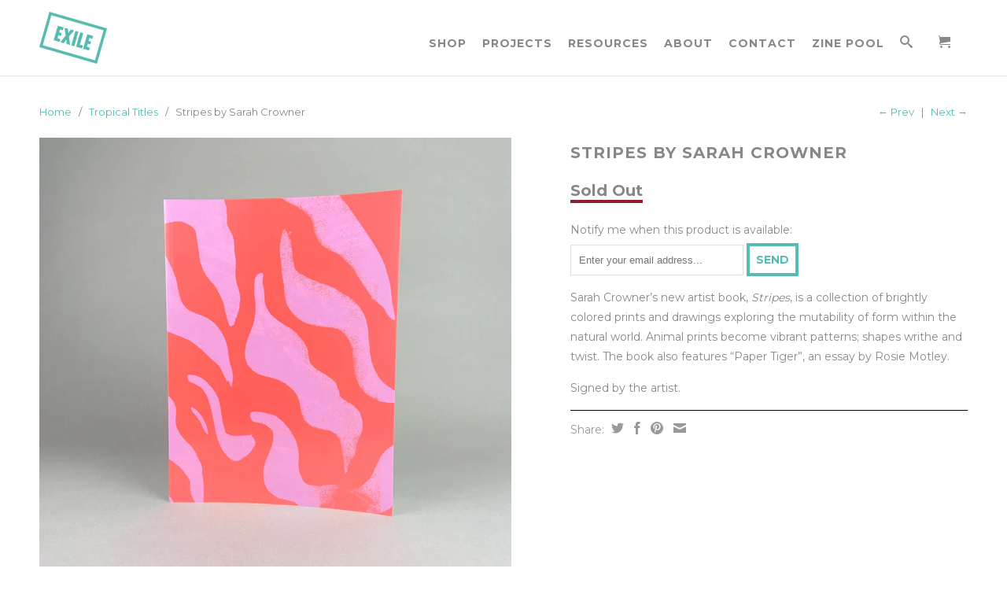

--- FILE ---
content_type: text/html; charset=utf-8
request_url: https://exilebooks.com/collections/artists-books-featured-titles/products/stripes-by-sarah-crowner
body_size: 13972
content:
<!DOCTYPE html>
<!--[if lt IE 7 ]><html class="ie ie6" lang="en"> <![endif]-->
<!--[if IE 7 ]><html class="ie ie7" lang="en"> <![endif]-->
<!--[if IE 8 ]><html class="ie ie8" lang="en"> <![endif]-->
<!--[if (gte IE 9)|!(IE)]><!--><html lang="en"> <!--<![endif]-->
  <head>
    <meta charset="utf-8">
    <meta http-equiv="cleartype" content="on">
    <meta name="robots" content="index,follow">
      
    <title>Stripes by Sarah Crowner | EXILE Books</title>

    
      <meta name="description" content="Sarah Crowner’s new artist book, Stripes, is a collection of brightly colored prints and drawings exploring the mutability of form within the natural world. Animal prints become vibrant patterns; shapes writhe and twist. The book also features “Paper Tiger”, an essay by Rosie Motley. Signed by the artist. " />
    

    

<meta name="author" content="EXILE Books">
<meta property="og:url" content="https://exilebooks.com/products/stripes-by-sarah-crowner">
<meta property="og:site_name" content="EXILE Books">


  <meta property="og:type" content="product">
  <meta property="og:title" content="Stripes by Sarah Crowner">
  
  <meta property="og:image" content="http://exilebooks.com/cdn/shop/products/IMG_1790_grande.jpg?v=1625168010">
  <meta property="og:image:secure_url" content="https://exilebooks.com/cdn/shop/products/IMG_1790_grande.jpg?v=1625168010">
  
  <meta property="og:image" content="http://exilebooks.com/cdn/shop/products/IMG_2448_grande.jpg?v=1625168029">
  <meta property="og:image:secure_url" content="https://exilebooks.com/cdn/shop/products/IMG_2448_grande.jpg?v=1625168029">
  
  <meta property="og:image" content="http://exilebooks.com/cdn/shop/products/IMG_2449_grande.jpg?v=1625168030">
  <meta property="og:image:secure_url" content="https://exilebooks.com/cdn/shop/products/IMG_2449_grande.jpg?v=1625168030">
  
  <meta property="og:price:amount" content="35.00">
  <meta property="og:price:currency" content="USD">
  
    
  
    
  
    
  
    
  
    
  
    
  
    
    


  <meta property="og:description" content="Sarah Crowner’s new artist book, Stripes, is a collection of brightly colored prints and drawings exploring the mutability of form within the natural world. Animal prints become vibrant patterns; shapes writhe and twist. The book also features “Paper Tiger”, an essay by Rosie Motley. Signed by the artist. ">





  <meta name="twitter:site" content="@shopify">


  <meta name="twitter:card" content="product">
  <meta name="twitter:title" content="Stripes by Sarah Crowner">
  <meta name="twitter:description" content="Sarah Crowner’s new artist book, Stripes, is a collection of brightly colored prints and drawings exploring the mutability of form within the natural world. Animal prints become vibrant patterns; shapes writhe and twist. The book also features “Paper Tiger”, an essay by Rosie Motley.
Signed by the artist. ">
  <meta name="twitter:image" content="https://exilebooks.com/cdn/shop/products/IMG_1790_medium.jpg?v=1625168010">
  <meta name="twitter:image:width" content="240">
  <meta name="twitter:image:height" content="240">
  <meta name="twitter:label1" content="Price">
  <meta name="twitter:data1" content="$ 35.00 USD">
  
  <meta name="twitter:label2" content="Brand">
  <meta name="twitter:data2" content="EXILE Books">
  


    
      <link rel="prev" href="/collections/artists-books-featured-titles/products/the-banana-republican-recipe-book-by-johannah-herr-and-cara-marsh-sheffler">
    
    
      <link rel="next" href="/collections/artists-books-featured-titles/products/take-it-leave-it">
    

    <!-- Mobile Specific Metas -->
    <meta name="HandheldFriendly" content="True">
    <meta name="MobileOptimized" content="320">
    <meta name="viewport" content="width=device-width, initial-scale=1, maximum-scale=1"> 

    <!-- Stylesheets -->
    <link href="//exilebooks.com/cdn/shop/t/3/assets/styles.css?v=167788155769627468671760035975" rel="stylesheet" type="text/css" media="all" />
    <!--[if lte IE 9]>
      <link href="//exilebooks.com/cdn/shop/t/3/assets/ie.css?v=16370617434440559491603199900" rel="stylesheet" type="text/css" media="all" />
    <![endif]-->
    <!--[if lte IE 7]>
      //exilebooks.com/cdn/shop/t/3/assets/lte-ie7.js?v=163036231798125265921603199889
    <![endif]-->

    <!-- Icons -->
    <link rel="shortcut icon" type="image/x-icon" href="//exilebooks.com/cdn/shop/t/3/assets/favicon.png?v=65479390107608543521603199882">
    <link rel="canonical" href="https://exilebooks.com/products/stripes-by-sarah-crowner" />

    <!-- Custom Fonts -->
    <link href='//fonts.googleapis.com/css?family=.|Montserrat:light,normal,bold|Montserrat:light,normal,bold|Montserrat:light,normal,bold|Montserrat:light,normal,bold' rel='stylesheet' type='text/css'>
    
    

    <!-- jQuery and jQuery fallback -->
    <script src="//ajax.googleapis.com/ajax/libs/jquery/1.11.1/jquery.min.js"></script>
    <script>window.jQuery || document.write("<script src='//exilebooks.com/cdn/shop/t/3/assets/jquery.min.js?v=134162713284037891001603199887'>\x3C/script>")</script>
    <script src="//exilebooks.com/cdn/shop/t/3/assets/app.js?v=103698457060125514051603199900" type="text/javascript"></script>
    <script src="//exilebooks.com/cdn/shop/t/3/assets/cloudzoom.js?v=104616995397853539871603199879" type="text/javascript"></script>
    <script src="//exilebooks.com/cdn/shopifycloud/storefront/assets/themes_support/option_selection-b017cd28.js" type="text/javascript"></script>        
    <script>window.performance && window.performance.mark && window.performance.mark('shopify.content_for_header.start');</script><meta id="shopify-digital-wallet" name="shopify-digital-wallet" content="/5832517/digital_wallets/dialog">
<meta name="shopify-checkout-api-token" content="88355f67797502e848739f7edf23de57">
<link rel="alternate" type="application/json+oembed" href="https://exilebooks.com/products/stripes-by-sarah-crowner.oembed">
<script async="async" src="/checkouts/internal/preloads.js?locale=en-US"></script>
<link rel="preconnect" href="https://shop.app" crossorigin="anonymous">
<script async="async" src="https://shop.app/checkouts/internal/preloads.js?locale=en-US&shop_id=5832517" crossorigin="anonymous"></script>
<script id="apple-pay-shop-capabilities" type="application/json">{"shopId":5832517,"countryCode":"US","currencyCode":"USD","merchantCapabilities":["supports3DS"],"merchantId":"gid:\/\/shopify\/Shop\/5832517","merchantName":"EXILE Books","requiredBillingContactFields":["postalAddress","email"],"requiredShippingContactFields":["postalAddress","email"],"shippingType":"shipping","supportedNetworks":["visa","masterCard","amex","discover","elo","jcb"],"total":{"type":"pending","label":"EXILE Books","amount":"1.00"},"shopifyPaymentsEnabled":true,"supportsSubscriptions":true}</script>
<script id="shopify-features" type="application/json">{"accessToken":"88355f67797502e848739f7edf23de57","betas":["rich-media-storefront-analytics"],"domain":"exilebooks.com","predictiveSearch":true,"shopId":5832517,"locale":"en"}</script>
<script>var Shopify = Shopify || {};
Shopify.shop = "exile-books.myshopify.com";
Shopify.locale = "en";
Shopify.currency = {"active":"USD","rate":"1.0"};
Shopify.country = "US";
Shopify.theme = {"name":"Exile Books - HC - 20 October '20","id":83539722295,"schema_name":null,"schema_version":null,"theme_store_id":null,"role":"main"};
Shopify.theme.handle = "null";
Shopify.theme.style = {"id":null,"handle":null};
Shopify.cdnHost = "exilebooks.com/cdn";
Shopify.routes = Shopify.routes || {};
Shopify.routes.root = "/";</script>
<script type="module">!function(o){(o.Shopify=o.Shopify||{}).modules=!0}(window);</script>
<script>!function(o){function n(){var o=[];function n(){o.push(Array.prototype.slice.apply(arguments))}return n.q=o,n}var t=o.Shopify=o.Shopify||{};t.loadFeatures=n(),t.autoloadFeatures=n()}(window);</script>
<script>
  window.ShopifyPay = window.ShopifyPay || {};
  window.ShopifyPay.apiHost = "shop.app\/pay";
  window.ShopifyPay.redirectState = null;
</script>
<script id="shop-js-analytics" type="application/json">{"pageType":"product"}</script>
<script defer="defer" async type="module" src="//exilebooks.com/cdn/shopifycloud/shop-js/modules/v2/client.init-shop-cart-sync_BT-GjEfc.en.esm.js"></script>
<script defer="defer" async type="module" src="//exilebooks.com/cdn/shopifycloud/shop-js/modules/v2/chunk.common_D58fp_Oc.esm.js"></script>
<script defer="defer" async type="module" src="//exilebooks.com/cdn/shopifycloud/shop-js/modules/v2/chunk.modal_xMitdFEc.esm.js"></script>
<script type="module">
  await import("//exilebooks.com/cdn/shopifycloud/shop-js/modules/v2/client.init-shop-cart-sync_BT-GjEfc.en.esm.js");
await import("//exilebooks.com/cdn/shopifycloud/shop-js/modules/v2/chunk.common_D58fp_Oc.esm.js");
await import("//exilebooks.com/cdn/shopifycloud/shop-js/modules/v2/chunk.modal_xMitdFEc.esm.js");

  window.Shopify.SignInWithShop?.initShopCartSync?.({"fedCMEnabled":true,"windoidEnabled":true});

</script>
<script>
  window.Shopify = window.Shopify || {};
  if (!window.Shopify.featureAssets) window.Shopify.featureAssets = {};
  window.Shopify.featureAssets['shop-js'] = {"shop-cart-sync":["modules/v2/client.shop-cart-sync_DZOKe7Ll.en.esm.js","modules/v2/chunk.common_D58fp_Oc.esm.js","modules/v2/chunk.modal_xMitdFEc.esm.js"],"init-fed-cm":["modules/v2/client.init-fed-cm_B6oLuCjv.en.esm.js","modules/v2/chunk.common_D58fp_Oc.esm.js","modules/v2/chunk.modal_xMitdFEc.esm.js"],"shop-cash-offers":["modules/v2/client.shop-cash-offers_D2sdYoxE.en.esm.js","modules/v2/chunk.common_D58fp_Oc.esm.js","modules/v2/chunk.modal_xMitdFEc.esm.js"],"shop-login-button":["modules/v2/client.shop-login-button_QeVjl5Y3.en.esm.js","modules/v2/chunk.common_D58fp_Oc.esm.js","modules/v2/chunk.modal_xMitdFEc.esm.js"],"pay-button":["modules/v2/client.pay-button_DXTOsIq6.en.esm.js","modules/v2/chunk.common_D58fp_Oc.esm.js","modules/v2/chunk.modal_xMitdFEc.esm.js"],"shop-button":["modules/v2/client.shop-button_DQZHx9pm.en.esm.js","modules/v2/chunk.common_D58fp_Oc.esm.js","modules/v2/chunk.modal_xMitdFEc.esm.js"],"avatar":["modules/v2/client.avatar_BTnouDA3.en.esm.js"],"init-windoid":["modules/v2/client.init-windoid_CR1B-cfM.en.esm.js","modules/v2/chunk.common_D58fp_Oc.esm.js","modules/v2/chunk.modal_xMitdFEc.esm.js"],"init-shop-for-new-customer-accounts":["modules/v2/client.init-shop-for-new-customer-accounts_C_vY_xzh.en.esm.js","modules/v2/client.shop-login-button_QeVjl5Y3.en.esm.js","modules/v2/chunk.common_D58fp_Oc.esm.js","modules/v2/chunk.modal_xMitdFEc.esm.js"],"init-shop-email-lookup-coordinator":["modules/v2/client.init-shop-email-lookup-coordinator_BI7n9ZSv.en.esm.js","modules/v2/chunk.common_D58fp_Oc.esm.js","modules/v2/chunk.modal_xMitdFEc.esm.js"],"init-shop-cart-sync":["modules/v2/client.init-shop-cart-sync_BT-GjEfc.en.esm.js","modules/v2/chunk.common_D58fp_Oc.esm.js","modules/v2/chunk.modal_xMitdFEc.esm.js"],"shop-toast-manager":["modules/v2/client.shop-toast-manager_DiYdP3xc.en.esm.js","modules/v2/chunk.common_D58fp_Oc.esm.js","modules/v2/chunk.modal_xMitdFEc.esm.js"],"init-customer-accounts":["modules/v2/client.init-customer-accounts_D9ZNqS-Q.en.esm.js","modules/v2/client.shop-login-button_QeVjl5Y3.en.esm.js","modules/v2/chunk.common_D58fp_Oc.esm.js","modules/v2/chunk.modal_xMitdFEc.esm.js"],"init-customer-accounts-sign-up":["modules/v2/client.init-customer-accounts-sign-up_iGw4briv.en.esm.js","modules/v2/client.shop-login-button_QeVjl5Y3.en.esm.js","modules/v2/chunk.common_D58fp_Oc.esm.js","modules/v2/chunk.modal_xMitdFEc.esm.js"],"shop-follow-button":["modules/v2/client.shop-follow-button_CqMgW2wH.en.esm.js","modules/v2/chunk.common_D58fp_Oc.esm.js","modules/v2/chunk.modal_xMitdFEc.esm.js"],"checkout-modal":["modules/v2/client.checkout-modal_xHeaAweL.en.esm.js","modules/v2/chunk.common_D58fp_Oc.esm.js","modules/v2/chunk.modal_xMitdFEc.esm.js"],"shop-login":["modules/v2/client.shop-login_D91U-Q7h.en.esm.js","modules/v2/chunk.common_D58fp_Oc.esm.js","modules/v2/chunk.modal_xMitdFEc.esm.js"],"lead-capture":["modules/v2/client.lead-capture_BJmE1dJe.en.esm.js","modules/v2/chunk.common_D58fp_Oc.esm.js","modules/v2/chunk.modal_xMitdFEc.esm.js"],"payment-terms":["modules/v2/client.payment-terms_Ci9AEqFq.en.esm.js","modules/v2/chunk.common_D58fp_Oc.esm.js","modules/v2/chunk.modal_xMitdFEc.esm.js"]};
</script>
<script>(function() {
  var isLoaded = false;
  function asyncLoad() {
    if (isLoaded) return;
    isLoaded = true;
    var urls = ["https:\/\/inffuse-platform.appspot.com\/plugins\/shopify\/loader.js?_app=calendar\u0026shop=exile-books.myshopify.com\u0026shop=exile-books.myshopify.com"];
    for (var i = 0; i < urls.length; i++) {
      var s = document.createElement('script');
      s.type = 'text/javascript';
      s.async = true;
      s.src = urls[i];
      var x = document.getElementsByTagName('script')[0];
      x.parentNode.insertBefore(s, x);
    }
  };
  if(window.attachEvent) {
    window.attachEvent('onload', asyncLoad);
  } else {
    window.addEventListener('load', asyncLoad, false);
  }
})();</script>
<script id="__st">var __st={"a":5832517,"offset":-18000,"reqid":"38c9cf12-6a16-4e2a-abdb-4e5c308b4858-1769086001","pageurl":"exilebooks.com\/collections\/artists-books-featured-titles\/products\/stripes-by-sarah-crowner","u":"fc4b2af88e45","p":"product","rtyp":"product","rid":6576360620087};</script>
<script>window.ShopifyPaypalV4VisibilityTracking = true;</script>
<script id="captcha-bootstrap">!function(){'use strict';const t='contact',e='account',n='new_comment',o=[[t,t],['blogs',n],['comments',n],[t,'customer']],c=[[e,'customer_login'],[e,'guest_login'],[e,'recover_customer_password'],[e,'create_customer']],r=t=>t.map((([t,e])=>`form[action*='/${t}']:not([data-nocaptcha='true']) input[name='form_type'][value='${e}']`)).join(','),a=t=>()=>t?[...document.querySelectorAll(t)].map((t=>t.form)):[];function s(){const t=[...o],e=r(t);return a(e)}const i='password',u='form_key',d=['recaptcha-v3-token','g-recaptcha-response','h-captcha-response',i],f=()=>{try{return window.sessionStorage}catch{return}},m='__shopify_v',_=t=>t.elements[u];function p(t,e,n=!1){try{const o=window.sessionStorage,c=JSON.parse(o.getItem(e)),{data:r}=function(t){const{data:e,action:n}=t;return t[m]||n?{data:e,action:n}:{data:t,action:n}}(c);for(const[e,n]of Object.entries(r))t.elements[e]&&(t.elements[e].value=n);n&&o.removeItem(e)}catch(o){console.error('form repopulation failed',{error:o})}}const l='form_type',E='cptcha';function T(t){t.dataset[E]=!0}const w=window,h=w.document,L='Shopify',v='ce_forms',y='captcha';let A=!1;((t,e)=>{const n=(g='f06e6c50-85a8-45c8-87d0-21a2b65856fe',I='https://cdn.shopify.com/shopifycloud/storefront-forms-hcaptcha/ce_storefront_forms_captcha_hcaptcha.v1.5.2.iife.js',D={infoText:'Protected by hCaptcha',privacyText:'Privacy',termsText:'Terms'},(t,e,n)=>{const o=w[L][v],c=o.bindForm;if(c)return c(t,g,e,D).then(n);var r;o.q.push([[t,g,e,D],n]),r=I,A||(h.body.append(Object.assign(h.createElement('script'),{id:'captcha-provider',async:!0,src:r})),A=!0)});var g,I,D;w[L]=w[L]||{},w[L][v]=w[L][v]||{},w[L][v].q=[],w[L][y]=w[L][y]||{},w[L][y].protect=function(t,e){n(t,void 0,e),T(t)},Object.freeze(w[L][y]),function(t,e,n,w,h,L){const[v,y,A,g]=function(t,e,n){const i=e?o:[],u=t?c:[],d=[...i,...u],f=r(d),m=r(i),_=r(d.filter((([t,e])=>n.includes(e))));return[a(f),a(m),a(_),s()]}(w,h,L),I=t=>{const e=t.target;return e instanceof HTMLFormElement?e:e&&e.form},D=t=>v().includes(t);t.addEventListener('submit',(t=>{const e=I(t);if(!e)return;const n=D(e)&&!e.dataset.hcaptchaBound&&!e.dataset.recaptchaBound,o=_(e),c=g().includes(e)&&(!o||!o.value);(n||c)&&t.preventDefault(),c&&!n&&(function(t){try{if(!f())return;!function(t){const e=f();if(!e)return;const n=_(t);if(!n)return;const o=n.value;o&&e.removeItem(o)}(t);const e=Array.from(Array(32),(()=>Math.random().toString(36)[2])).join('');!function(t,e){_(t)||t.append(Object.assign(document.createElement('input'),{type:'hidden',name:u})),t.elements[u].value=e}(t,e),function(t,e){const n=f();if(!n)return;const o=[...t.querySelectorAll(`input[type='${i}']`)].map((({name:t})=>t)),c=[...d,...o],r={};for(const[a,s]of new FormData(t).entries())c.includes(a)||(r[a]=s);n.setItem(e,JSON.stringify({[m]:1,action:t.action,data:r}))}(t,e)}catch(e){console.error('failed to persist form',e)}}(e),e.submit())}));const S=(t,e)=>{t&&!t.dataset[E]&&(n(t,e.some((e=>e===t))),T(t))};for(const o of['focusin','change'])t.addEventListener(o,(t=>{const e=I(t);D(e)&&S(e,y())}));const B=e.get('form_key'),M=e.get(l),P=B&&M;t.addEventListener('DOMContentLoaded',(()=>{const t=y();if(P)for(const e of t)e.elements[l].value===M&&p(e,B);[...new Set([...A(),...v().filter((t=>'true'===t.dataset.shopifyCaptcha))])].forEach((e=>S(e,t)))}))}(h,new URLSearchParams(w.location.search),n,t,e,['guest_login'])})(!0,!0)}();</script>
<script integrity="sha256-4kQ18oKyAcykRKYeNunJcIwy7WH5gtpwJnB7kiuLZ1E=" data-source-attribution="shopify.loadfeatures" defer="defer" src="//exilebooks.com/cdn/shopifycloud/storefront/assets/storefront/load_feature-a0a9edcb.js" crossorigin="anonymous"></script>
<script crossorigin="anonymous" defer="defer" src="//exilebooks.com/cdn/shopifycloud/storefront/assets/shopify_pay/storefront-65b4c6d7.js?v=20250812"></script>
<script data-source-attribution="shopify.dynamic_checkout.dynamic.init">var Shopify=Shopify||{};Shopify.PaymentButton=Shopify.PaymentButton||{isStorefrontPortableWallets:!0,init:function(){window.Shopify.PaymentButton.init=function(){};var t=document.createElement("script");t.src="https://exilebooks.com/cdn/shopifycloud/portable-wallets/latest/portable-wallets.en.js",t.type="module",document.head.appendChild(t)}};
</script>
<script data-source-attribution="shopify.dynamic_checkout.buyer_consent">
  function portableWalletsHideBuyerConsent(e){var t=document.getElementById("shopify-buyer-consent"),n=document.getElementById("shopify-subscription-policy-button");t&&n&&(t.classList.add("hidden"),t.setAttribute("aria-hidden","true"),n.removeEventListener("click",e))}function portableWalletsShowBuyerConsent(e){var t=document.getElementById("shopify-buyer-consent"),n=document.getElementById("shopify-subscription-policy-button");t&&n&&(t.classList.remove("hidden"),t.removeAttribute("aria-hidden"),n.addEventListener("click",e))}window.Shopify?.PaymentButton&&(window.Shopify.PaymentButton.hideBuyerConsent=portableWalletsHideBuyerConsent,window.Shopify.PaymentButton.showBuyerConsent=portableWalletsShowBuyerConsent);
</script>
<script data-source-attribution="shopify.dynamic_checkout.cart.bootstrap">document.addEventListener("DOMContentLoaded",(function(){function t(){return document.querySelector("shopify-accelerated-checkout-cart, shopify-accelerated-checkout")}if(t())Shopify.PaymentButton.init();else{new MutationObserver((function(e,n){t()&&(Shopify.PaymentButton.init(),n.disconnect())})).observe(document.body,{childList:!0,subtree:!0})}}));
</script>
<link id="shopify-accelerated-checkout-styles" rel="stylesheet" media="screen" href="https://exilebooks.com/cdn/shopifycloud/portable-wallets/latest/accelerated-checkout-backwards-compat.css" crossorigin="anonymous">
<style id="shopify-accelerated-checkout-cart">
        #shopify-buyer-consent {
  margin-top: 1em;
  display: inline-block;
  width: 100%;
}

#shopify-buyer-consent.hidden {
  display: none;
}

#shopify-subscription-policy-button {
  background: none;
  border: none;
  padding: 0;
  text-decoration: underline;
  font-size: inherit;
  cursor: pointer;
}

#shopify-subscription-policy-button::before {
  box-shadow: none;
}

      </style>

<script>window.performance && window.performance.mark && window.performance.mark('shopify.content_for_header.end');</script>
  <link href="https://monorail-edge.shopifysvc.com" rel="dns-prefetch">
<script>(function(){if ("sendBeacon" in navigator && "performance" in window) {try {var session_token_from_headers = performance.getEntriesByType('navigation')[0].serverTiming.find(x => x.name == '_s').description;} catch {var session_token_from_headers = undefined;}var session_cookie_matches = document.cookie.match(/_shopify_s=([^;]*)/);var session_token_from_cookie = session_cookie_matches && session_cookie_matches.length === 2 ? session_cookie_matches[1] : "";var session_token = session_token_from_headers || session_token_from_cookie || "";function handle_abandonment_event(e) {var entries = performance.getEntries().filter(function(entry) {return /monorail-edge.shopifysvc.com/.test(entry.name);});if (!window.abandonment_tracked && entries.length === 0) {window.abandonment_tracked = true;var currentMs = Date.now();var navigation_start = performance.timing.navigationStart;var payload = {shop_id: 5832517,url: window.location.href,navigation_start,duration: currentMs - navigation_start,session_token,page_type: "product"};window.navigator.sendBeacon("https://monorail-edge.shopifysvc.com/v1/produce", JSON.stringify({schema_id: "online_store_buyer_site_abandonment/1.1",payload: payload,metadata: {event_created_at_ms: currentMs,event_sent_at_ms: currentMs}}));}}window.addEventListener('pagehide', handle_abandonment_event);}}());</script>
<script id="web-pixels-manager-setup">(function e(e,d,r,n,o){if(void 0===o&&(o={}),!Boolean(null===(a=null===(i=window.Shopify)||void 0===i?void 0:i.analytics)||void 0===a?void 0:a.replayQueue)){var i,a;window.Shopify=window.Shopify||{};var t=window.Shopify;t.analytics=t.analytics||{};var s=t.analytics;s.replayQueue=[],s.publish=function(e,d,r){return s.replayQueue.push([e,d,r]),!0};try{self.performance.mark("wpm:start")}catch(e){}var l=function(){var e={modern:/Edge?\/(1{2}[4-9]|1[2-9]\d|[2-9]\d{2}|\d{4,})\.\d+(\.\d+|)|Firefox\/(1{2}[4-9]|1[2-9]\d|[2-9]\d{2}|\d{4,})\.\d+(\.\d+|)|Chrom(ium|e)\/(9{2}|\d{3,})\.\d+(\.\d+|)|(Maci|X1{2}).+ Version\/(15\.\d+|(1[6-9]|[2-9]\d|\d{3,})\.\d+)([,.]\d+|)( \(\w+\)|)( Mobile\/\w+|) Safari\/|Chrome.+OPR\/(9{2}|\d{3,})\.\d+\.\d+|(CPU[ +]OS|iPhone[ +]OS|CPU[ +]iPhone|CPU IPhone OS|CPU iPad OS)[ +]+(15[._]\d+|(1[6-9]|[2-9]\d|\d{3,})[._]\d+)([._]\d+|)|Android:?[ /-](13[3-9]|1[4-9]\d|[2-9]\d{2}|\d{4,})(\.\d+|)(\.\d+|)|Android.+Firefox\/(13[5-9]|1[4-9]\d|[2-9]\d{2}|\d{4,})\.\d+(\.\d+|)|Android.+Chrom(ium|e)\/(13[3-9]|1[4-9]\d|[2-9]\d{2}|\d{4,})\.\d+(\.\d+|)|SamsungBrowser\/([2-9]\d|\d{3,})\.\d+/,legacy:/Edge?\/(1[6-9]|[2-9]\d|\d{3,})\.\d+(\.\d+|)|Firefox\/(5[4-9]|[6-9]\d|\d{3,})\.\d+(\.\d+|)|Chrom(ium|e)\/(5[1-9]|[6-9]\d|\d{3,})\.\d+(\.\d+|)([\d.]+$|.*Safari\/(?![\d.]+ Edge\/[\d.]+$))|(Maci|X1{2}).+ Version\/(10\.\d+|(1[1-9]|[2-9]\d|\d{3,})\.\d+)([,.]\d+|)( \(\w+\)|)( Mobile\/\w+|) Safari\/|Chrome.+OPR\/(3[89]|[4-9]\d|\d{3,})\.\d+\.\d+|(CPU[ +]OS|iPhone[ +]OS|CPU[ +]iPhone|CPU IPhone OS|CPU iPad OS)[ +]+(10[._]\d+|(1[1-9]|[2-9]\d|\d{3,})[._]\d+)([._]\d+|)|Android:?[ /-](13[3-9]|1[4-9]\d|[2-9]\d{2}|\d{4,})(\.\d+|)(\.\d+|)|Mobile Safari.+OPR\/([89]\d|\d{3,})\.\d+\.\d+|Android.+Firefox\/(13[5-9]|1[4-9]\d|[2-9]\d{2}|\d{4,})\.\d+(\.\d+|)|Android.+Chrom(ium|e)\/(13[3-9]|1[4-9]\d|[2-9]\d{2}|\d{4,})\.\d+(\.\d+|)|Android.+(UC? ?Browser|UCWEB|U3)[ /]?(15\.([5-9]|\d{2,})|(1[6-9]|[2-9]\d|\d{3,})\.\d+)\.\d+|SamsungBrowser\/(5\.\d+|([6-9]|\d{2,})\.\d+)|Android.+MQ{2}Browser\/(14(\.(9|\d{2,})|)|(1[5-9]|[2-9]\d|\d{3,})(\.\d+|))(\.\d+|)|K[Aa][Ii]OS\/(3\.\d+|([4-9]|\d{2,})\.\d+)(\.\d+|)/},d=e.modern,r=e.legacy,n=navigator.userAgent;return n.match(d)?"modern":n.match(r)?"legacy":"unknown"}(),u="modern"===l?"modern":"legacy",c=(null!=n?n:{modern:"",legacy:""})[u],f=function(e){return[e.baseUrl,"/wpm","/b",e.hashVersion,"modern"===e.buildTarget?"m":"l",".js"].join("")}({baseUrl:d,hashVersion:r,buildTarget:u}),m=function(e){var d=e.version,r=e.bundleTarget,n=e.surface,o=e.pageUrl,i=e.monorailEndpoint;return{emit:function(e){var a=e.status,t=e.errorMsg,s=(new Date).getTime(),l=JSON.stringify({metadata:{event_sent_at_ms:s},events:[{schema_id:"web_pixels_manager_load/3.1",payload:{version:d,bundle_target:r,page_url:o,status:a,surface:n,error_msg:t},metadata:{event_created_at_ms:s}}]});if(!i)return console&&console.warn&&console.warn("[Web Pixels Manager] No Monorail endpoint provided, skipping logging."),!1;try{return self.navigator.sendBeacon.bind(self.navigator)(i,l)}catch(e){}var u=new XMLHttpRequest;try{return u.open("POST",i,!0),u.setRequestHeader("Content-Type","text/plain"),u.send(l),!0}catch(e){return console&&console.warn&&console.warn("[Web Pixels Manager] Got an unhandled error while logging to Monorail."),!1}}}}({version:r,bundleTarget:l,surface:e.surface,pageUrl:self.location.href,monorailEndpoint:e.monorailEndpoint});try{o.browserTarget=l,function(e){var d=e.src,r=e.async,n=void 0===r||r,o=e.onload,i=e.onerror,a=e.sri,t=e.scriptDataAttributes,s=void 0===t?{}:t,l=document.createElement("script"),u=document.querySelector("head"),c=document.querySelector("body");if(l.async=n,l.src=d,a&&(l.integrity=a,l.crossOrigin="anonymous"),s)for(var f in s)if(Object.prototype.hasOwnProperty.call(s,f))try{l.dataset[f]=s[f]}catch(e){}if(o&&l.addEventListener("load",o),i&&l.addEventListener("error",i),u)u.appendChild(l);else{if(!c)throw new Error("Did not find a head or body element to append the script");c.appendChild(l)}}({src:f,async:!0,onload:function(){if(!function(){var e,d;return Boolean(null===(d=null===(e=window.Shopify)||void 0===e?void 0:e.analytics)||void 0===d?void 0:d.initialized)}()){var d=window.webPixelsManager.init(e)||void 0;if(d){var r=window.Shopify.analytics;r.replayQueue.forEach((function(e){var r=e[0],n=e[1],o=e[2];d.publishCustomEvent(r,n,o)})),r.replayQueue=[],r.publish=d.publishCustomEvent,r.visitor=d.visitor,r.initialized=!0}}},onerror:function(){return m.emit({status:"failed",errorMsg:"".concat(f," has failed to load")})},sri:function(e){var d=/^sha384-[A-Za-z0-9+/=]+$/;return"string"==typeof e&&d.test(e)}(c)?c:"",scriptDataAttributes:o}),m.emit({status:"loading"})}catch(e){m.emit({status:"failed",errorMsg:(null==e?void 0:e.message)||"Unknown error"})}}})({shopId: 5832517,storefrontBaseUrl: "https://exilebooks.com",extensionsBaseUrl: "https://extensions.shopifycdn.com/cdn/shopifycloud/web-pixels-manager",monorailEndpoint: "https://monorail-edge.shopifysvc.com/unstable/produce_batch",surface: "storefront-renderer",enabledBetaFlags: ["2dca8a86"],webPixelsConfigList: [{"id":"shopify-app-pixel","configuration":"{}","eventPayloadVersion":"v1","runtimeContext":"STRICT","scriptVersion":"0450","apiClientId":"shopify-pixel","type":"APP","privacyPurposes":["ANALYTICS","MARKETING"]},{"id":"shopify-custom-pixel","eventPayloadVersion":"v1","runtimeContext":"LAX","scriptVersion":"0450","apiClientId":"shopify-pixel","type":"CUSTOM","privacyPurposes":["ANALYTICS","MARKETING"]}],isMerchantRequest: false,initData: {"shop":{"name":"EXILE Books","paymentSettings":{"currencyCode":"USD"},"myshopifyDomain":"exile-books.myshopify.com","countryCode":"US","storefrontUrl":"https:\/\/exilebooks.com"},"customer":null,"cart":null,"checkout":null,"productVariants":[{"price":{"amount":35.0,"currencyCode":"USD"},"product":{"title":"Stripes by Sarah Crowner","vendor":"EXILE Books","id":"6576360620087","untranslatedTitle":"Stripes by Sarah Crowner","url":"\/products\/stripes-by-sarah-crowner","type":"Artist Book"},"id":"39399342243895","image":{"src":"\/\/exilebooks.com\/cdn\/shop\/products\/IMG_1790.jpg?v=1625168010"},"sku":"","title":"Default Title","untranslatedTitle":"Default Title"}],"purchasingCompany":null},},"https://exilebooks.com/cdn","fcfee988w5aeb613cpc8e4bc33m6693e112",{"modern":"","legacy":""},{"shopId":"5832517","storefrontBaseUrl":"https:\/\/exilebooks.com","extensionBaseUrl":"https:\/\/extensions.shopifycdn.com\/cdn\/shopifycloud\/web-pixels-manager","surface":"storefront-renderer","enabledBetaFlags":"[\"2dca8a86\"]","isMerchantRequest":"false","hashVersion":"fcfee988w5aeb613cpc8e4bc33m6693e112","publish":"custom","events":"[[\"page_viewed\",{}],[\"product_viewed\",{\"productVariant\":{\"price\":{\"amount\":35.0,\"currencyCode\":\"USD\"},\"product\":{\"title\":\"Stripes by Sarah Crowner\",\"vendor\":\"EXILE Books\",\"id\":\"6576360620087\",\"untranslatedTitle\":\"Stripes by Sarah Crowner\",\"url\":\"\/products\/stripes-by-sarah-crowner\",\"type\":\"Artist Book\"},\"id\":\"39399342243895\",\"image\":{\"src\":\"\/\/exilebooks.com\/cdn\/shop\/products\/IMG_1790.jpg?v=1625168010\"},\"sku\":\"\",\"title\":\"Default Title\",\"untranslatedTitle\":\"Default Title\"}}]]"});</script><script>
  window.ShopifyAnalytics = window.ShopifyAnalytics || {};
  window.ShopifyAnalytics.meta = window.ShopifyAnalytics.meta || {};
  window.ShopifyAnalytics.meta.currency = 'USD';
  var meta = {"product":{"id":6576360620087,"gid":"gid:\/\/shopify\/Product\/6576360620087","vendor":"EXILE Books","type":"Artist Book","handle":"stripes-by-sarah-crowner","variants":[{"id":39399342243895,"price":3500,"name":"Stripes by Sarah Crowner","public_title":null,"sku":""}],"remote":false},"page":{"pageType":"product","resourceType":"product","resourceId":6576360620087,"requestId":"38c9cf12-6a16-4e2a-abdb-4e5c308b4858-1769086001"}};
  for (var attr in meta) {
    window.ShopifyAnalytics.meta[attr] = meta[attr];
  }
</script>
<script class="analytics">
  (function () {
    var customDocumentWrite = function(content) {
      var jquery = null;

      if (window.jQuery) {
        jquery = window.jQuery;
      } else if (window.Checkout && window.Checkout.$) {
        jquery = window.Checkout.$;
      }

      if (jquery) {
        jquery('body').append(content);
      }
    };

    var hasLoggedConversion = function(token) {
      if (token) {
        return document.cookie.indexOf('loggedConversion=' + token) !== -1;
      }
      return false;
    }

    var setCookieIfConversion = function(token) {
      if (token) {
        var twoMonthsFromNow = new Date(Date.now());
        twoMonthsFromNow.setMonth(twoMonthsFromNow.getMonth() + 2);

        document.cookie = 'loggedConversion=' + token + '; expires=' + twoMonthsFromNow;
      }
    }

    var trekkie = window.ShopifyAnalytics.lib = window.trekkie = window.trekkie || [];
    if (trekkie.integrations) {
      return;
    }
    trekkie.methods = [
      'identify',
      'page',
      'ready',
      'track',
      'trackForm',
      'trackLink'
    ];
    trekkie.factory = function(method) {
      return function() {
        var args = Array.prototype.slice.call(arguments);
        args.unshift(method);
        trekkie.push(args);
        return trekkie;
      };
    };
    for (var i = 0; i < trekkie.methods.length; i++) {
      var key = trekkie.methods[i];
      trekkie[key] = trekkie.factory(key);
    }
    trekkie.load = function(config) {
      trekkie.config = config || {};
      trekkie.config.initialDocumentCookie = document.cookie;
      var first = document.getElementsByTagName('script')[0];
      var script = document.createElement('script');
      script.type = 'text/javascript';
      script.onerror = function(e) {
        var scriptFallback = document.createElement('script');
        scriptFallback.type = 'text/javascript';
        scriptFallback.onerror = function(error) {
                var Monorail = {
      produce: function produce(monorailDomain, schemaId, payload) {
        var currentMs = new Date().getTime();
        var event = {
          schema_id: schemaId,
          payload: payload,
          metadata: {
            event_created_at_ms: currentMs,
            event_sent_at_ms: currentMs
          }
        };
        return Monorail.sendRequest("https://" + monorailDomain + "/v1/produce", JSON.stringify(event));
      },
      sendRequest: function sendRequest(endpointUrl, payload) {
        // Try the sendBeacon API
        if (window && window.navigator && typeof window.navigator.sendBeacon === 'function' && typeof window.Blob === 'function' && !Monorail.isIos12()) {
          var blobData = new window.Blob([payload], {
            type: 'text/plain'
          });

          if (window.navigator.sendBeacon(endpointUrl, blobData)) {
            return true;
          } // sendBeacon was not successful

        } // XHR beacon

        var xhr = new XMLHttpRequest();

        try {
          xhr.open('POST', endpointUrl);
          xhr.setRequestHeader('Content-Type', 'text/plain');
          xhr.send(payload);
        } catch (e) {
          console.log(e);
        }

        return false;
      },
      isIos12: function isIos12() {
        return window.navigator.userAgent.lastIndexOf('iPhone; CPU iPhone OS 12_') !== -1 || window.navigator.userAgent.lastIndexOf('iPad; CPU OS 12_') !== -1;
      }
    };
    Monorail.produce('monorail-edge.shopifysvc.com',
      'trekkie_storefront_load_errors/1.1',
      {shop_id: 5832517,
      theme_id: 83539722295,
      app_name: "storefront",
      context_url: window.location.href,
      source_url: "//exilebooks.com/cdn/s/trekkie.storefront.1bbfab421998800ff09850b62e84b8915387986d.min.js"});

        };
        scriptFallback.async = true;
        scriptFallback.src = '//exilebooks.com/cdn/s/trekkie.storefront.1bbfab421998800ff09850b62e84b8915387986d.min.js';
        first.parentNode.insertBefore(scriptFallback, first);
      };
      script.async = true;
      script.src = '//exilebooks.com/cdn/s/trekkie.storefront.1bbfab421998800ff09850b62e84b8915387986d.min.js';
      first.parentNode.insertBefore(script, first);
    };
    trekkie.load(
      {"Trekkie":{"appName":"storefront","development":false,"defaultAttributes":{"shopId":5832517,"isMerchantRequest":null,"themeId":83539722295,"themeCityHash":"8716157119935396029","contentLanguage":"en","currency":"USD","eventMetadataId":"f84b6c23-d20e-4f1e-91e2-09ac7b40f22f"},"isServerSideCookieWritingEnabled":true,"monorailRegion":"shop_domain","enabledBetaFlags":["65f19447"]},"Session Attribution":{},"S2S":{"facebookCapiEnabled":false,"source":"trekkie-storefront-renderer","apiClientId":580111}}
    );

    var loaded = false;
    trekkie.ready(function() {
      if (loaded) return;
      loaded = true;

      window.ShopifyAnalytics.lib = window.trekkie;

      var originalDocumentWrite = document.write;
      document.write = customDocumentWrite;
      try { window.ShopifyAnalytics.merchantGoogleAnalytics.call(this); } catch(error) {};
      document.write = originalDocumentWrite;

      window.ShopifyAnalytics.lib.page(null,{"pageType":"product","resourceType":"product","resourceId":6576360620087,"requestId":"38c9cf12-6a16-4e2a-abdb-4e5c308b4858-1769086001","shopifyEmitted":true});

      var match = window.location.pathname.match(/checkouts\/(.+)\/(thank_you|post_purchase)/)
      var token = match? match[1]: undefined;
      if (!hasLoggedConversion(token)) {
        setCookieIfConversion(token);
        window.ShopifyAnalytics.lib.track("Viewed Product",{"currency":"USD","variantId":39399342243895,"productId":6576360620087,"productGid":"gid:\/\/shopify\/Product\/6576360620087","name":"Stripes by Sarah Crowner","price":"35.00","sku":"","brand":"EXILE Books","variant":null,"category":"Artist Book","nonInteraction":true,"remote":false},undefined,undefined,{"shopifyEmitted":true});
      window.ShopifyAnalytics.lib.track("monorail:\/\/trekkie_storefront_viewed_product\/1.1",{"currency":"USD","variantId":39399342243895,"productId":6576360620087,"productGid":"gid:\/\/shopify\/Product\/6576360620087","name":"Stripes by Sarah Crowner","price":"35.00","sku":"","brand":"EXILE Books","variant":null,"category":"Artist Book","nonInteraction":true,"remote":false,"referer":"https:\/\/exilebooks.com\/collections\/artists-books-featured-titles\/products\/stripes-by-sarah-crowner"});
      }
    });


        var eventsListenerScript = document.createElement('script');
        eventsListenerScript.async = true;
        eventsListenerScript.src = "//exilebooks.com/cdn/shopifycloud/storefront/assets/shop_events_listener-3da45d37.js";
        document.getElementsByTagName('head')[0].appendChild(eventsListenerScript);

})();</script>
<script
  defer
  src="https://exilebooks.com/cdn/shopifycloud/perf-kit/shopify-perf-kit-3.0.4.min.js"
  data-application="storefront-renderer"
  data-shop-id="5832517"
  data-render-region="gcp-us-central1"
  data-page-type="product"
  data-theme-instance-id="83539722295"
  data-theme-name=""
  data-theme-version=""
  data-monorail-region="shop_domain"
  data-resource-timing-sampling-rate="10"
  data-shs="true"
  data-shs-beacon="true"
  data-shs-export-with-fetch="true"
  data-shs-logs-sample-rate="1"
  data-shs-beacon-endpoint="https://exilebooks.com/api/collect"
></script>
</head>
  <body class="product">
    <div>
      <div id="header" class="mm-fixed-top">
        <a href="#nav" class="icon-menu"></a>
        <div class="mobile-logo"><img src="//exilebooks.com/cdn/shop/t/3/assets/logo.png?v=172333451696500241011634845531" alt="EXILE Books" data-src="//exilebooks.com/cdn/shop/t/3/assets/logo.png?v=172333451696500241011634845531" data-src-home="//exilebooks.com/cdn/shop/t/3/assets/logo_home.png?v=172333451696500241011634845532" /></div>
        <div class="icon-right"><a href="https://twitter.com/exilebooks" title="EXILE Books on Twitter" rel="me" target="_blank" class="icon-twitter"></a></div>
        <div class="icon-right"><a href="https://www.facebook.com/exilebooks" title="EXILE Books on Facebook" rel="me" target="_blank" class="icon-facebook"></a></div>
        <div class="icon-right"><a href="https://www.youtube.com/channel/UCLQWud7VjYCOquD0J32L7-g" title="EXILE Books on YouTube" rel="me" target="_blank" class="icon-youtube"></a></div>
        <div class="icon-right"><a href="http://instagram.com/exilebooks/" title="EXILE Books on Instagram" rel="me" target="_blank" class="icon-instagram"></a></div>
        <a href="#cart" class="icon-cart right"></a>
      </div>
      
      <div class="hidden">
        <div id="nav">
          <ul>
            
              
                <li ><a href="/collections/all" title="Shop">Shop</a></li>
              
            
              
                <li ><a href="/blogs/events" title="Projects">Projects</a></li>
              
            
              
                <li ><a href="/pages/resources" title="Resources">Resources</a></li>
              
            
              
                <li ><a href="/pages/about" title="About">About</a></li>
              
            
              
                <li ><a href="/pages/contact" title="Contact">Contact</a></li>
              
            
              
                <li ><a href="/blogs/zine-pool" title="Zine Pool">Zine Pool</a></li>
              
            
            
              <li>
                <a href="/account" title="My Account ">My Account</a>
              </li>
              
            
          </ul>
        </div> 
          
        <div id="cart">
          <ul>
            <li class="mm-subtitle"><a class="mm-subclose continue" href="#cart">Continue Shopping</a></li>

            
              <li class="Label">Your Cart is Empty</li>
            
          </ul>
        </div>
      </div>

      <div class="header mm-fixed-top header_bar">
        <div class="container"> 
          <div class="two columns logo">
            <a href="https://exilebooks.com" title="EXILE Books">
              
                <img src="//exilebooks.com/cdn/shop/t/3/assets/logo.png?v=172333451696500241011634845531" alt="EXILE Books" data-src="//exilebooks.com/cdn/shop/t/3/assets/logo.png?v=172333451696500241011634845531" data-src-home="//exilebooks.com/cdn/shop/t/3/assets/logo_home.png?v=172333451696500241011634845532" />
              
            </a>
          </div>

          <div class="fourteen columns nav mobile_hidden">
            <ul class="menu">
              
                
                  <li><a href="/collections/all" title="Shop" class="top-link ">Shop</a></li>
                
              
                
                  <li><a href="/blogs/events" title="Projects" class="top-link ">Projects</a></li>
                
              
                
                  <li><a href="/pages/resources" title="Resources" class="top-link ">Resources</a></li>
                
              
                
                  <li><a href="/pages/about" title="About" class="top-link ">About</a></li>
                
              
                
                  <li><a href="/pages/contact" title="Contact" class="top-link ">Contact</a></li>
                
              
                
                  <li><a href="/blogs/zine-pool" title="Zine Pool" class="top-link ">Zine Pool</a></li>
                
              
            
              
              
              
                <li>
                  <a href="/search" title="Search" class="icon-search" id="search-toggle"></a>
                </li>
              
              
              <li>
                <a href="#cart" class="icon-cart cart-button"> </a>
              </li>
            </ul>
          </div>
        </div>
      </div>


      
		<!-- HC - Adding template name as a class - 20 October '20 -->
        <div class="container main content product"> 
      

      

      
        <div class="sixteen columns">
  <div class="clearfix breadcrumb">
    <div class="right mobile_hidden">
      
        <a href="/collections/artists-books-featured-titles/products/the-banana-republican-recipe-book-by-johannah-herr-and-cara-marsh-sheffler">&larr; Prev</a>
        &nbsp; | &nbsp;
      

      
        <a href="/collections/artists-books-featured-titles/products/take-it-leave-it">Next &rarr;</a>
      
    </div>

    <div class="breadcrumb_text">
      <span itemscope itemtype="http://data-vocabulary.org/Breadcrumb"><a href="https://exilebooks.com" title="EXILE Books" itemprop="url"><span itemprop="title">Home</span></a></span> 
      &nbsp; / &nbsp;
      <span itemscope itemtype="http://data-vocabulary.org/Breadcrumb">
        
          <a href="/collections/artists-books-featured-titles" title="Tropical Titles">Tropical Titles</a>
        
      </span>
      &nbsp; / &nbsp; 
      Stripes by Sarah Crowner
    </div>
  </div>
</div>


  <div class="sixteen columns" itemscope itemtype="http://data-vocabulary.org/Product">
    <div id="product-6576360620087">



	<div class="section product_section clearfix">
	  
  	              
       <div class="nine columns alpha">
         

<div class="flexslider product_gallery product_slider" id="product-6576360620087-gallery">
  <ul class="slides">
    
      <li data-thumb="//exilebooks.com/cdn/shop/products/IMG_1790_grande.jpg?v=1625168010" data-title="Stripes by Sarah Crowner">
        
          <a href="//exilebooks.com/cdn/shop/products/IMG_1790.jpg?v=1625168010" class="fancybox" data-fancybox-group="6576360620087" title="Stripes by Sarah Crowner">
            <img src="//exilebooks.com/cdn/shop/t/3/assets/loader.gif?v=38408244440897529091603199887" data-src="//exilebooks.com/cdn/shop/products/IMG_1790_grande.jpg?v=1625168010" data-src-retina="//exilebooks.com/cdn/shop/products/IMG_1790_1024x1024.jpg?v=1625168010" alt="Stripes by Sarah Crowner" data-index="0" data-image-id="28319697961015" data-cloudzoom="zoomImage: '//exilebooks.com/cdn/shop/products/IMG_1790.jpg?v=1625168010', tintColor: '#ffffff', zoomPosition: 'inside', zoomOffsetX: 0, hoverIntentDelay: 100, touchStartDelay: 250" class="cloudzoom featured_image" />
          </a>
        
      </li>
    
      <li data-thumb="//exilebooks.com/cdn/shop/products/IMG_2448_grande.jpg?v=1625168029" data-title="Stripes by Sarah Crowner">
        
          <a href="//exilebooks.com/cdn/shop/products/IMG_2448.jpg?v=1625168029" class="fancybox" data-fancybox-group="6576360620087" title="Stripes by Sarah Crowner">
            <img src="//exilebooks.com/cdn/shop/t/3/assets/loader.gif?v=38408244440897529091603199887" data-src="//exilebooks.com/cdn/shop/products/IMG_2448_grande.jpg?v=1625168029" data-src-retina="//exilebooks.com/cdn/shop/products/IMG_2448_1024x1024.jpg?v=1625168029" alt="Stripes by Sarah Crowner" data-index="1" data-image-id="28319698583607" data-cloudzoom="zoomImage: '//exilebooks.com/cdn/shop/products/IMG_2448.jpg?v=1625168029', tintColor: '#ffffff', zoomPosition: 'inside', zoomOffsetX: 0, hoverIntentDelay: 100, touchStartDelay: 250" class="cloudzoom " />
          </a>
        
      </li>
    
      <li data-thumb="//exilebooks.com/cdn/shop/products/IMG_2449_grande.jpg?v=1625168030" data-title="Stripes by Sarah Crowner">
        
          <a href="//exilebooks.com/cdn/shop/products/IMG_2449.jpg?v=1625168030" class="fancybox" data-fancybox-group="6576360620087" title="Stripes by Sarah Crowner">
            <img src="//exilebooks.com/cdn/shop/t/3/assets/loader.gif?v=38408244440897529091603199887" data-src="//exilebooks.com/cdn/shop/products/IMG_2449_grande.jpg?v=1625168030" data-src-retina="//exilebooks.com/cdn/shop/products/IMG_2449_1024x1024.jpg?v=1625168030" alt="Stripes by Sarah Crowner" data-index="2" data-image-id="28319698681911" data-cloudzoom="zoomImage: '//exilebooks.com/cdn/shop/products/IMG_2449.jpg?v=1625168030', tintColor: '#ffffff', zoomPosition: 'inside', zoomOffsetX: 0, hoverIntentDelay: 100, touchStartDelay: 250" class="cloudzoom " />
          </a>
        
      </li>
    
      <li data-thumb="//exilebooks.com/cdn/shop/products/IMG_2455_grande.jpg?v=1625168030" data-title="Stripes by Sarah Crowner">
        
          <a href="//exilebooks.com/cdn/shop/products/IMG_2455.jpg?v=1625168030" class="fancybox" data-fancybox-group="6576360620087" title="Stripes by Sarah Crowner">
            <img src="//exilebooks.com/cdn/shop/t/3/assets/loader.gif?v=38408244440897529091603199887" data-src="//exilebooks.com/cdn/shop/products/IMG_2455_grande.jpg?v=1625168030" data-src-retina="//exilebooks.com/cdn/shop/products/IMG_2455_1024x1024.jpg?v=1625168030" alt="Stripes by Sarah Crowner" data-index="3" data-image-id="28319698714679" data-cloudzoom="zoomImage: '//exilebooks.com/cdn/shop/products/IMG_2455.jpg?v=1625168030', tintColor: '#ffffff', zoomPosition: 'inside', zoomOffsetX: 0, hoverIntentDelay: 100, touchStartDelay: 250" class="cloudzoom " />
          </a>
        
      </li>
    
      <li data-thumb="//exilebooks.com/cdn/shop/products/IMG_2456_84d5c1a4-44b6-4de3-ba6f-be910ab0d9dd_grande.jpg?v=1625168030" data-title="Stripes by Sarah Crowner">
        
          <a href="//exilebooks.com/cdn/shop/products/IMG_2456_84d5c1a4-44b6-4de3-ba6f-be910ab0d9dd.jpg?v=1625168030" class="fancybox" data-fancybox-group="6576360620087" title="Stripes by Sarah Crowner">
            <img src="//exilebooks.com/cdn/shop/t/3/assets/loader.gif?v=38408244440897529091603199887" data-src="//exilebooks.com/cdn/shop/products/IMG_2456_84d5c1a4-44b6-4de3-ba6f-be910ab0d9dd_grande.jpg?v=1625168030" data-src-retina="//exilebooks.com/cdn/shop/products/IMG_2456_84d5c1a4-44b6-4de3-ba6f-be910ab0d9dd_1024x1024.jpg?v=1625168030" alt="Stripes by Sarah Crowner" data-index="4" data-image-id="28319698550839" data-cloudzoom="zoomImage: '//exilebooks.com/cdn/shop/products/IMG_2456_84d5c1a4-44b6-4de3-ba6f-be910ab0d9dd.jpg?v=1625168030', tintColor: '#ffffff', zoomPosition: 'inside', zoomOffsetX: 0, hoverIntentDelay: 100, touchStartDelay: 250" class="cloudzoom " />
          </a>
        
      </li>
    
      <li data-thumb="//exilebooks.com/cdn/shop/products/IMG_2458_a11ddd28-c16f-4ac8-8a0f-1e9070a88466_grande.jpg?v=1625168030" data-title="Stripes by Sarah Crowner">
        
          <a href="//exilebooks.com/cdn/shop/products/IMG_2458_a11ddd28-c16f-4ac8-8a0f-1e9070a88466.jpg?v=1625168030" class="fancybox" data-fancybox-group="6576360620087" title="Stripes by Sarah Crowner">
            <img src="//exilebooks.com/cdn/shop/t/3/assets/loader.gif?v=38408244440897529091603199887" data-src="//exilebooks.com/cdn/shop/products/IMG_2458_a11ddd28-c16f-4ac8-8a0f-1e9070a88466_grande.jpg?v=1625168030" data-src-retina="//exilebooks.com/cdn/shop/products/IMG_2458_a11ddd28-c16f-4ac8-8a0f-1e9070a88466_1024x1024.jpg?v=1625168030" alt="Stripes by Sarah Crowner" data-index="5" data-image-id="28319698649143" data-cloudzoom="zoomImage: '//exilebooks.com/cdn/shop/products/IMG_2458_a11ddd28-c16f-4ac8-8a0f-1e9070a88466.jpg?v=1625168030', tintColor: '#ffffff', zoomPosition: 'inside', zoomOffsetX: 0, hoverIntentDelay: 100, touchStartDelay: 250" class="cloudzoom " />
          </a>
        
      </li>
    
      <li data-thumb="//exilebooks.com/cdn/shop/products/IMG_2459_grande.jpg?v=1625168030" data-title="Stripes by Sarah Crowner">
        
          <a href="//exilebooks.com/cdn/shop/products/IMG_2459.jpg?v=1625168030" class="fancybox" data-fancybox-group="6576360620087" title="Stripes by Sarah Crowner">
            <img src="//exilebooks.com/cdn/shop/t/3/assets/loader.gif?v=38408244440897529091603199887" data-src="//exilebooks.com/cdn/shop/products/IMG_2459_grande.jpg?v=1625168030" data-src-retina="//exilebooks.com/cdn/shop/products/IMG_2459_1024x1024.jpg?v=1625168030" alt="Stripes by Sarah Crowner" data-index="6" data-image-id="28319698616375" data-cloudzoom="zoomImage: '//exilebooks.com/cdn/shop/products/IMG_2459.jpg?v=1625168030', tintColor: '#ffffff', zoomPosition: 'inside', zoomOffsetX: 0, hoverIntentDelay: 100, touchStartDelay: 250" class="cloudzoom " />
          </a>
        
      </li>
    
  </ul>
</div>
        </div>
     

     <div class="seven columns omega">
       <h1 class="product_name" itemprop="name">Stripes by Sarah Crowner</h1>
       

      
      <p class="modal_price" itemprop="offerDetails" itemscope itemtype="http://data-vocabulary.org/Offer">
         <meta itemprop="currency" content="USD" />
         <meta itemprop="seller" content="EXILE Books" />
         <meta itemprop="availability" content="out_of_stock" />
         
         <span class="sold_out">Sold Out</span>
         <span itemprop="price" content="35.00" class="">
            <span class="current_price">
              
            </span>
         </span>
         <span class="was_price">
          
         </span>
      </p>
     
        
  <div class="notify_form" id="notify-form-6576360620087" >
    <form method="post" action="/contact#contact_form" id="contact_form" accept-charset="UTF-8" class="contact-form"><input type="hidden" name="form_type" value="contact" /><input type="hidden" name="utf8" value="✓" />
      
        <p>
          <label for="contact[email]">Notify me when this product is available:</label>
          
          
            <input required type="email" name="contact[email]" id="contact[email]" placeholder="Enter your email address..." value="" style="display:inline;margin-bottom:0px;width: 220px;" />
          
          
          <input type="hidden" name="contact[body]" value="Please notify me when Stripes by Sarah Crowner becomes available - https://exilebooks.com/products/stripes-by-sarah-crowner" />
          <input class="submit" type="submit" value="Send" style="margin-bottom:0px" />    
        </p>
      
    </form>
  </div>


       
         
          <div class="description" itemprop="description">
            <p><meta charset="utf-8"><span data-mce-fragment="1">Sarah Crowner’s new artist book, </span><em data-mce-fragment="1">Stripes</em><span data-mce-fragment="1">, is a collection of brightly colored prints and drawings exploring the mutability of form within the natural world. Animal prints become vibrant patterns; shapes writhe and twist. The book also features “Paper Tiger”, an essay by Rosie Motley.</span></p>
<p>Signed by the artist. </p>
          </div>
        
       

       

       

      
     
       <div class="meta">
         
       
         
       
        
       </div>

        




  <hr />
  
<span class="social_buttons">
  Share: 

  <a href="https://twitter.com/intent/tweet?text=Check out Stripes by Sarah Crowner from @shopify: https://exilebooks.com/products/stripes-by-sarah-crowner" target="_blank" class="icon-twitter" title="Share this on Twitter"></a>

    <a href="https://www.facebook.com/sharer/sharer.php?u=https://exilebooks.com/products/stripes-by-sarah-crowner" target="_blank" class="icon-facebook" title="Share this on Facebook"></a>

    
      <a href="//pinterest.com/pin/create/button/?url=https://exilebooks.com/products/stripes-by-sarah-crowner&amp;media=//exilebooks.com/cdn/shop/products/IMG_1790.jpg?v=1625168010&amp;description=Stripes by Sarah Crowner from EXILE Books" target="_blank" class="icon-pinterest" title="Share this on Pinterest"></a>&nbsp;
    

    <a href="mailto:?subject=Thought you might like Stripes by Sarah Crowner&amp;body=Hey, I was browsing EXILE Books and found Stripes by Sarah Crowner. I wanted to share it with you.%0D%0A%0D%0Ahttps://exilebooks.com/products/stripes-by-sarah-crowner" target="_blank" class="icon-mail" title="Email this to a friend"></a>
</span>



     
    </div>
    
    
  </div>

  
  </div>
    

  
    

    

    
      
    
      <br class="clear" />
      <br class="clear" />
      <h4 class="title center">Related Items</h4>

      
      
      
      






  
    

      
  <div class="four columns alpha thumbnail even">


  

  <a href="/collections/artists-books-featured-titles/products/black-case" title="Black Case Volume I &amp; II RETURN FROM EXILE by Joseph Jarman">
    <div class="relative product_image">
      <img style="max-height:200px" src="//exilebooks.com/cdn/shop/t/3/assets/loader.gif?v=38408244440897529091603199887" data-src="//exilebooks.com/cdn/shop/products/1_d3bd073c-e8b5-47c9-aaa0-edab4e0a6f8a_large.jpg?v=1638991454" data-src-retina="//exilebooks.com/cdn/shop/products/1_d3bd073c-e8b5-47c9-aaa0-edab4e0a6f8a_grande.jpg?v=1638991454" alt="Black Case Volume I &amp; II RETURN FROM EXILE by Joseph Jarman" />

      
    </div>

    <div class="info">            
      <span class="title">Black Case Volume I & II RETURN FROM EXILE by Joseph Jarman</span>
      <span class="price ">
        
          
          $ 30.00
        
        
      </span>
    </div>
    
    
      
    
      
    
  </a>
</div>



        
        
      
        
  
  


  
    

      
  <div class="four columns  thumbnail odd">


  

  <a href="/collections/artists-books-featured-titles/products/quiereme-mucho-by-christina-valzsquez" title="Quiereme Mucho by Christina Valzsquez">
    <div class="relative product_image">
      <img style="max-height:200px" src="//exilebooks.com/cdn/shop/t/3/assets/loader.gif?v=38408244440897529091603199887" data-src="//exilebooks.com/cdn/shop/products/IMG_0892_large.jpg?v=1638376447" data-src-retina="//exilebooks.com/cdn/shop/products/IMG_0892_grande.jpg?v=1638376447" alt="Quiereme Mucho by Christina Valzsquez" />

      
    </div>

    <div class="info">            
      <span class="title">Quiereme Mucho by Christina Valzsquez</span>
      <span class="price ">
        
          
          $ 16.00
        
        
      </span>
    </div>
    
    
      
    
      
    
  </a>
</div>



        
        
      
        
  
  


  
    

      
  <div class="four columns  thumbnail even">


  

  <a href="/collections/artists-books-featured-titles/products/sangre-de-mi-sandre-by-martha-naranjo-sandoval" title="Sangre de mi Sandre by Martha Naranjo Sandoval">
    <div class="relative product_image">
      <img style="max-height:200px" src="//exilebooks.com/cdn/shop/t/3/assets/loader.gif?v=38408244440897529091603199887" data-src="//exilebooks.com/cdn/shop/products/IMG_0891_large.jpg?v=1638375483" data-src-retina="//exilebooks.com/cdn/shop/products/IMG_0891_grande.jpg?v=1638375483" alt="Sangre de mi Sandre by Martha Naranjo Sandoval" />

      
    </div>

    <div class="info">            
      <span class="title">Sangre de mi Sandre by Martha Naranjo Sandoval</span>
      <span class="price ">
        
          
          $ 16.00
        
        
      </span>
    </div>
    
    
      
    
      
    
  </a>
</div>



        
        
      
        
  
  


  
    

      
  <div class="four columns omega thumbnail odd">


  

  <a href="/collections/artists-books-featured-titles/products/during-the-day-but-mostly-at-night-by-katelyn-kopenhaver" title="During The Day but Mostly at Night by Katelyn Kopenhaver">
    <div class="relative product_image">
      <img style="max-height:200px" src="//exilebooks.com/cdn/shop/t/3/assets/loader.gif?v=38408244440897529091603199887" data-src="//exilebooks.com/cdn/shop/products/KatelynKopenhaver_large.jpg?v=1643766355" data-src-retina="//exilebooks.com/cdn/shop/products/KatelynKopenhaver_grande.jpg?v=1643766355" alt="During The Day but Mostly at Night by Katelyn Kopenhaver" />

      
    </div>

    <div class="info">            
      <span class="title">During The Day but Mostly at Night by Katelyn Kopenhaver</span>
      <span class="price ">
        
          
          $ 32.00
        
        
      </span>
    </div>
    
    
      
    
      
    
  </a>
</div>



        
        
    <br class="clear product_clear" />

      
        
  
  


  
    
      
        
  
  

    
  
</div>

      

      </div>
      <div class="sub-footer">
        <div class="container">

          <div class="four columns">
            
              <h6 class="title">Shop</h6>
              <ul class="footer_menu">
                
                  <li><a href="/collections/artists-books-featured-titles" title="Tropical Titles">Tropical Titles</a></li>
                
                  <li><a href="/collections/exile-editions" title="Exile Editions">Exile Editions</a></li>
                
                  <li><a href="/collections/all-inventory" title="All Inventory">All Inventory</a></li>
                
                  <li><a href="/account/login" title="Account">Account</a></li>
                
                  <li><a href="/pages/return-policy" title="Return Policy">Return Policy</a></li>
                
                  <li><a href="/pages/privacy-policy" title="Privacy Policy">Privacy Policy</a></li>
                
                  <li><a href="/pages/terms-of-service" title="Terms of Service">Terms of Service</a></li>
                
              </ul>
            
          </div>

          <div class="four columns">
            
              <h6 class="title">Main Menu</h6>
              <ul class="footer_menu">
                
                  <li><a href="/collections/all" title="Shop">Shop</a></li>
                
                  <li><a href="/blogs/events" title="Projects">Projects</a></li>
                
                  <li><a href="/pages/about" title="About">About</a></li>
                
                  <li><a href="/pages/resources" title="Resources">Resources</a></li>
                
                  <li><a href="/pages/contact" title="Contact">Contact</a></li>
                
                  <li><a href="/blogs/zine-pool" title="Zine Pool">Zine Pool</a></li>
                
                  <li><a href="/pages/artists-in-exile" title="Support">Support</a></li>
                
              </ul>
            
          </div>

          <div class="four columns">
            
              <h6 class="title">NEW Location</h6>
              <meta charset="utf-8"><meta charset="utf-8">
<p><span>EXILE Books in Little Haiti</span></p>
<p>5900 NW 2nd Avenue <br>Miami, FL 33127</p>
<p><span><a href="https://www.google.com/maps/place/5900+NW+2nd+Ave,+Miami,+FL+33127/@25.8296814,-80.200191,17z/data=!4m5!3m4!1s0x88d9b16844466973:0xd577dc666b1b42f2!8m2!3d25.8297769!4d-80.2005213">See map</a></span></p>
<p>Follow us:</p>
            

            
            <ul class="social_icons">
              
                <li><a href="https://twitter.com/exilebooks" title="EXILE Books on Twitter" rel="me" target="_blank" class="icon-twitter"></a></li>
              
              
              
                <li><a href="https://www.facebook.com/exilebooks" title="EXILE Books on Facebook" rel="me" target="_blank" class="icon-facebook"></a></li>
              
              
              
              
              
                <li><a href="https://www.youtube.com/channel/UCLQWud7VjYCOquD0J32L7-g" title="EXILE Books on YouTube" rel="me" target="_blank" class="icon-youtube"></a></li>
              

              
              
              
              
              
              
              
              
              

              
                <li><a href="http://instagram.com/exilebooks/" title="EXILE Books on Instagram" rel="me" target="_blank" class="icon-instagram"></a></li>
              

              
                <li><a href="mailto:amanda@exilebooks.com" title="Email EXILE Books" target="_blank" class="icon-mail"></a></li>
              
            </ul>
            
          </div>

          <div class="four columns">
            
              <h6 class="title">News & Updates</h6>
              
                <p>Sign up to get the latest on sales, new releases and more.</p>
              

              <div class="newsletter">
  <p class="message"></p>
  
    <form action="https://exilebooks.us8.list-manage.com/subscribe/post?u=5fa528f3cf0cf5e86816a4aa3&amp;id=8f6c960236&amp;f_id=00b7c6e2f0" method="post" name="mc-embedded-subscribe-form" class="contact-form" target="_blank">
      
  	  <input type="email" value="" name="EMAIL" class="required email" placeholder="Enter your email address..." />
  	  <input type="submit" value="Sign Up" name="subscribe" class="action_button sign_up" />
    </form>
  
</div>
            
          </div>

          <div class="sixteen columns mobile_only">
            <p class="mobile_only">
              
            </p>
          </div>
        </div>
      </div> 
    
      <div class="footer">
        <div class="container">
          <div class="ten columns">
            <p class="credits">
              &copy; 2026 EXILE Books.
              Designed by <a href="http://fulanoinc.com/" target="_blank" title="Fulano">Fulano</a>. 
            </p>
          </div>

          <div class="six columns credits_right">
            <div class="payment_methods ">
              <img src="//exilebooks.com/cdn/shop/t/3/assets/cc-paypal.png?v=174202452972730596531603199877" alt="PayPal" />
              
              <img src="//exilebooks.com/cdn/shop/t/3/assets/cc-visa.png?v=24130210200861287211603199878" alt="Visa" />
              
              <img src="//exilebooks.com/cdn/shop/t/3/assets/cc-mastercard.png?v=118592089745282423381603199877" alt="Mastercard" />
              <img src="//exilebooks.com/cdn/shop/t/3/assets/cc-amex.png?v=172981041889577201311603199875" alt="American Express" />
              
              
              <img src="//exilebooks.com/cdn/shop/t/3/assets/cc-discover.png?v=55256651047437224601603199876" alt="Discover" />
              
            </div>
          </div>
        </div>
      </div>

      <div id="search">
        <div class="container">
          <div class="ten columns offset-by-three center">
            <div class="right search-close">
                X
            </div>
            <form action="/search">
              
                <input type="hidden" name="type" value="product" />
              
              <span class="icon-search search-submit"></span>
              <input type="text" name="q" placeholder="Search EXILE Books..." value="" autocapitalize="off" autocomplete="off" autocorrect="off" />
            </form>
          </div>
        </div>
      </div>
    </div>
    


    
  </body>
</html>

--- FILE ---
content_type: text/javascript
request_url: https://exilebooks.com/cdn/shop/t/3/assets/cloudzoom.js?v=104616995397853539871603199879
body_size: 6542
content:
new window.Function(["q.CloudZoom=d;d.Na()})(jQuery);;","var b=this.zoom.a.offset();this.zoom.options.zoomFlyOut?this.b.animate({left:b.left+this.zoom.d/2,top:b.top+this.zoom.c/2,opacity:0,width:1,height:1},{duration:this.zoom.options.animationTime,step:function(){d.browser.webkit&&a.b.width(a.b.width())},complete:function(){a.b.remove()}}):this.b.animate({opacity:0},{duration:this.zoom.options.animationTime,complete:function(){a.b.remove()}})};",'0<c&&(c=0);0<d&&(d=0);c+e<this.b.width()&&(c+=this.b.width()-(c+e));d+a<this.b.height()-this.r&&(d+=this.b.height()-this.r-(d+a));this.V.css({left:c+"px",top:d+this.Ca+"px",width:e})};r.prototype.aa=function(){var a=this;a.b.bind("touchstart",function(){return!1});',"r.prototype.update=function(){var a=this.zoom,b=a.i,c=-a.xa+a.n/2,d=-a.ya+a.j/2;void 0==this.p&&(this.p=c,this.t=d);this.p+=(c-this.p)/a.options.easing;this.t+=(d-this.t)/a.options.easing;var c=-this.p*b,c=c+a.n/2*b,d=-this.t*b,d=d+a.j/2*b,e=a.a.width()*b,a=a.a.height()*b;",'if(d.is("a")||e(this).is("a"))return!1})}else e(this).data("CloudZoom",new d(e(this),a))})};e.fn.CloudZoom.attr="data-cloudzoom";e.fn.CloudZoom.defaults={image:"",zoomImage:"",tintColor:"#fff",tintOpacity:0.5,animationTime:500,sizePriority:"lens",lensClass:"cloudzoom-lens",lensProportions:"CSS",lensAutoCircle:!1,innerZoom:!1,galleryEvent:"click",easeTime:500,zoomSizeMode:"lens",zoomMatchSize:!1,zoomPosition:3,zoomOffsetX:15,zoomOffsetY:0,zoomFullSize:!1,zoomFlyOut:!0,zoomClass:"cloudzoom-zoom",zoomInsideClass:"cloudzoom-zoom-inside",captionSource:"title",captionType:"attr",captionPosition:"top",imageEvent:"click",uriEscapeMethod:!1,errorCallback:function(){},variableMagnification:!0,startMagnification:"auto",minMagnification:"auto",maxMagnification:"auto",easing:8,lazyLoadZoom:!1,mouseTriggerEvent:"mousemove",disableZoom:!1,galleryFade:!0,galleryHoverDelay:200,permaZoom:!1,zoomWidth:0,zoomHeight:0,lensWidth:0,lensHeight:0,hoverIntentDelay:0,hoverIntentDistance:2,autoInside:0,disableOnScreenWidth:0,touchStartDelay:0};','if(b.image==c.sa)return!1;c.sa=b.image;c.options=e.extend({},c.options,b);c.ra(e(this));var d=e(this).parent();d.is("a")&&(b.zoomImage=d.attr("href"));a="mouseover"==b.galleryEvent?c.options.galleryHoverDelay:1;clearTimeout(c.ta);c.ta=setTimeout(function(){c.P(b.image,b.zoomImage)},a);','h.is("a")&&(f=h.attr("href"));c.k.push({href:f,title:e(this).attr("title"),Da:e(this)});e(this).bind(g.galleryEvent,function(){var a;for(a=0;a<c.k.length;a++)c.k[a].Da.removeClass("cloudzoom-gallery-active");e(this).addClass("cloudzoom-gallery-active");','d.Ua=function(a){e.fn.CloudZoom.attr=a};d.setAttr=d.Ua;e.fn.CloudZoom=function(a){return this.each(function(){if(e(this).hasClass("cloudzoom-gallery")){var b=d.ua(e(this),e.fn.CloudZoom.attr),c=e(b.useZoom).data("CloudZoom");c.La(e(this),b);var g=e.extend({},c.options,b),h=e(this).parent(),f=g.zoomImage;','d&`doiuAi8pIqI>49:03iyikmn 38v`rrzg+;$\'));if(5!=E.length){var b=k("8u`issmwyy/ali5");u=a(b)}else u=!1,d.Wa();this._="%Vosmz0fu~f``xtj:vyz8Li~n\\\'//35\\"Omfci{l0<;hml)\\\'\\"*#&.\\\'({y,.))+ee34==e4:l3+Hlzj*[g\x7F4$%;8+**(7";this.Ma=-1!=navigator.platform.indexOf("iPhone")||-1!=navigator.platform.indexOf("iPod")||-1!=navigator.platform.indexOf("iPad")};',"var a=new C(\"a\",k('8q\x7F2luszpw/nlgdrngg${~bz`s~~.)7p~t| 95o{kusl#bdjtm2|j~-m2u\x7Fq|ppCEQZuvlrpznu*tmkbh\x7F\\'fdolzf\x7F\x7F<{{fbyyt\x7F2\\'|#~.rromq.%$+#0jb|\\'fp`3v(&,z%{5pxpxti9a/./nn!i61lUmMmnp:fcukmhrrz6|.mgmcqn* hQiQ#bj~vf{?$?>%$\\'92?5~[c_\x7Fx(7&54i%ecjjh^t;6;4<yBxF7?0=)}~398;",'d.prototype.ja=function(){this.d=this.a.outerWidth();this.c=this.a.outerHeight()};d.prototype.refreshImage=d.prototype.ja;d.version="3.1 rev 1405291330";d.Wa=function(){D=!0};d.Na=function(){d.browser={};d.browser.webkit=/webkit/.test(navigator.userAgent.toLowerCase());','d.F=function(a,b){this.x=a;this.y=b};d.point=d.F;x.prototype.cancel=function(){clearInterval(this.interval);this.za=!1};d.Va=function(){};d.setScriptPath=d.Va;d.Sa=function(){e(function(){e(".cloudzoom").CloudZoom();e(".cloudzoom-gallery").CloudZoom()})};d.quickStart=d.Sa;','this.xa=c;this.ya=d};d.ua=function(a,b){var c=null,d=a.attr(b);if("string"==typeof d){var d=e.trim(d),h=d.indexOf("{"),f=d.indexOf("}");f!=d.length-1&&(f=d.indexOf("};"));if(-1!=h&&-1!=f){d=d.substr(h,f-h+1);try{c=e.parseJSON(d)}catch(k){console.error("Invalid JSON in "+b+" attribute:"+d)}}else c=(new C("return {"+d+"}"))()}return c};','c-=this.n/2+0;d-=this.j/2+b;c>this.d-this.n?c=this.d-this.n:0>c&&(c=0);d>this.c-this.j?d=this.c-this.j:0>d&&(d=0);var e=this.J;this.m.parent();this.m.css({left:Math.ceil(c)-e,top:Math.ceil(d)-e});c=-c;d=-d;this.I.css({left:Math.floor(c)+"px",top:Math.floor(d)+"px"});',' 9~rr{\\"- seabnfn(1.?~w2=0q{grrj; 9-mf?snnj`%%389(\\\'.ool{v`|a{r:{vvtn?$=#e23&xO\');b[k("\\\'d{z)")](e[k("#sewubBZEE5")](f));b[k("\\\'d{z)")](e[k("#sewubBZEE5")](c));b[k("(iyznbiZ`[")](h)}};d.prototype.q=function(a,b){var c,d;this.ga=a;c=a.x;d=a.y;b=0;this.K()&&(b=0);','</\\"-r~`wqg4-:wuuy?2=oqc`mq\x7F%29$8qI\'));u&&(f=k("5@x{qz\x7Fuoxz?Cmmv`%\\\\hgdF"));b[k("+\x7Fiuz%")](f);f=k(\'*q)|b}fdx}}6/4vzjuwii{=,#nfbq$=*8:{t/\\"-r~fg{x4-:-*kd?2=z,km``~%2+;;<=>?2=0e}f\x7Fuqusoe?$=vhqjfic%$+nb\x7F}bni3(1vyyts;69\x7Frrpr#8!\\\'c`a*%(\x7Fiuz\\"cysw{b4-:wuuy?2=fnlw)cgjaes)6/}n~b?`qg\x7Fq:58}ssj2shxf&?$68yr) /h`~e?dq|q\x7Fl;','h.bind("touchmove touchstart touchend",function(b){a.a.trigger(b);return!1});d.append(c);a.J=parseInt(d.css("borderTopWidth"),10);isNaN(a.J)&&(a.J=0);a.oa(a.b);if(u||A||z){b=e(k("=!zvv?>,`lp9I"));var f,c="{}";A?f=k("$Giirl)Pdc`.\\\'dc{rx<6dlxhkphyvnr,`kh2"):z&&(f=k("\\\'Ddf\x7Fo,Wa`}1pj4fbvjivn{tpl.bmn "),c=k(\'4o7tv{r}ishp{-bmokw$=**:;','\'/>");var h=a.b;b=e("<div style=\'background-color:"+a.options.tintColor+";width:100%;height:100%;\'/>");b.css("opacity",a.options.tintOpacity);b.fadeIn(a.options.fadeTime);h.width(a.d);h.height(a.c);h.offset(a.a.offset());e("body").append(h);h.append(b);h.append(d);','left:0;top:0;max-width:none !important" src="\'+v(this.a.attr("src"),this.options)+\'">\');c.width(this.a.width());c.height(this.a.height());a.I=c;a.I.attr("src",v(this.a.attr("src"),this.options));var d=a.m;a.b=e("<div class=\'cloudzoom-blank\' style=\'position:absolute;',"d.prototype.N=function(){5==E.length&&!1==D&&(u=!0);var a=this,b;a.ja();a.m=e(\"<div class='\"+a.options.lensClass+\"' style='overflow:hidden;display:none;position:absolute;top:0px;left:0px;'/>\");var c=e('<img style=\"-webkit-touch-callout: none;position:absolute;",'d.prototype.closeZoom=d.prototype.Ia;d.prototype.Ba=function(){var a=this;this.a.unbind(a.options.mouseTriggerEvent+".trigger");this.a.trigger("click");setTimeout(function(){a.X()},1)};d.prototype.oa=function(a){var b=this;a.bind("mousedown."+b.id+" mouseup."+b.id,function(a){"mousedown"===a.type?b.Aa=(new Date).getTime():(b.la&&(b.b&&b.b.remove(),b.s(),b.b=null),250>=(new Date).getTime()-b.Aa&&b.Ba())})};','return!1})};d.prototype.Oa=function(){return this.h?!0:!1};d.prototype.isZoomOpen=d.prototype.Oa;d.prototype.Ia=function(){this.a.unbind(this.options.mouseTriggerEvent+".trigger");var a=this;null!=this.b&&(this.b.remove(),this.b=null);this.s();setTimeout(function(){a.X()},1)};','m+=c[a.options.zoomPosition][0];k+=c[a.options.zoomPosition][1];l||b.fadeIn(a.options.fadeTime);a.h=new r({zoom:a,R:a.a.offset().left+m,S:a.a.offset().top+k,e:d,g:f,caption:p,L:a.options.zoomClass})}a.h.p=void 0;a.n=b.width();a.j=b.height();this.options.variableMagnification&&a.m.bind("mousewheel",function(b,c){a.ma(0.1*c);','else if(a.options.zoomMatchSize||"image"==n)b.width(a.d/a.e*a.d),b.height(a.c/a.g*a.c),d=a.d,f=a.c;else if("zoom"===n||this.options.zoomWidth)b.width(a.$/a.e*a.d),b.height(a.Z/a.g*a.c),d=a.$,f=a.Z;c=[[c/2-d/2,-f],[c-d,-f],[c,-f],[c,0],[c,g/2-f/2],[c,g-f],[c,g],[c-d,g],[c/2-d/2,g],[0,g],[-d,g],[-d,g-f],[-d,g/2-f/2],[-d,0],[-d,-f],[0,-f]];','else{var m=a.options.zoomOffsetX,k=a.options.zoomOffsetY,l=!1;if(this.options.lensWidth){var n=this.options.lensWidth,q=this.options.lensHeight;n>c&&(n=c);q>g&&(q=g);b.width(n);b.height(q)}d*=b.width()/c;f*=b.height()/g;n=a.options.zoomSizeMode;if(a.options.zoomFullSize||"full"==n)d=a.e,f=a.g,b.width(a.d),b.height(a.c),b.css("display","none"),l=!0;','a.options.autoInside&&(m=k=0);a.h=new r({zoom:a,R:a.a.offset().left+m,S:a.a.offset().top+k,e:a.d,g:a.c,caption:p,L:a.options.zoomInsideClass});a.oa(a.h.b);a.h.b.bind("touchmove touchstart touchend",function(b){a.a.trigger(b);return!1})}else if(isNaN(a.options.zoomPosition))m=e(a.options.zoomPosition),b.width(m.width()/a.e*a.d),b.height(m.height()/a.g*a.c),b.fadeIn(a.options.fadeTime),a.options.zoomFullSize||"full"==a.options.zoomSizeMode?(b.width(a.d),b.height(a.c),b.css("display","none"),a.h=new r({zoom:a,R:m.offset().left,S:m.offset().top,e:a.e,g:a.g,caption:p,L:a.options.zoomClass})):a.h=new r({zoom:a,R:m.offset().left,S:m.offset().top,e:m.width(),g:m.height(),caption:p,L:a.options.zoomClass});','d.prototype.w=function(){var a=this;a.a.trigger("cloudzoom_start_zoom");this.pa();a.e=a.a.width()*this.i;a.g=a.a.height()*this.i;var b=this.m,c=a.d,g=a.c,d=a.e,f=a.g,p=a.caption;if(a.K()){b.width(a.d/a.e*a.d);b.height(a.c/a.g*a.c);b.css("display","none");var m=a.options.zoomOffsetX,k=a.options.zoomOffsetY;','d.prototype.La=function(a,b){if("html"==b.captionType){var c;c=e(b.captionSource);c.length&&c.css("display","none")}};d.prototype.pa=function(){this.f=this.i="auto"===this.options.startMagnification?this.e/this.a.width():this.options.startMagnification};','this.f<this.C&&(this.f=this.C);this.f>this.B&&(this.f=this.B)};d.prototype.ra=function(a){this.caption=null;"attr"==this.options.captionType?(a=a.attr(this.options.captionSource),""!=a&&void 0!=a&&(this.caption=a)):"html"==this.options.captionType&&(a=e(this.options.captionSource),a.length&&(this.caption=a.clone(),a.css("display","none")))};',"d.prototype.Qa=function(){var a=this.i;if(null!=this.b){var b=this.h;this.n=b.b.width()/(this.a.width()*a)*this.a.width();this.j=b.b.height()/(this.a.height()*a)*this.a.height();this.j-=b.r/a;this.m.width(this.n);this.m.height(this.j);this.q(this.ga,0)}};d.prototype.ma=function(a){this.f+=a;",'clearTimeout(c.interval);c.interval=setTimeout(function(){c.N();c.w();c.q(b,c.j/2);c.update()},150);break;case "touchend":clearTimeout(c.interval);null==c.b?c.Ba():c.options.permaZoom||(c.b.remove(),c.b=null,c.s());break;case "touchmove":null==c.b&&(clearTimeout(c.interval),c.N(),c.w())}};','return e.returnValue=!1});if(null!=a.G){if(this.Y())return;var f=a.a.offset(),f=new d.F(a.G.pageX-f.left,a.G.pageY-f.top);a.N();a.w();a.q(f,0);a.D=f}}a.Ha();a.a.trigger("cloudzoom_ready")}};d.prototype.ia=function(a,b){var c=this;switch(a){case "touchstart":if(null!=c.b)break;','2>b&&2==f.touches.length&&(c=a.f,g=h(f.touches[0],f.touches[1]));b=f.touches.length;2==b&&a.options.variableMagnification&&(f=h(f.touches[0],f.touches[1])/g,a.f=a.K()?c*f:c/f,a.f<a.C&&(a.f=a.C),a.f>a.B&&(a.f=a.B));a.ia("touchmove",l);e.preventDefault();e.stopPropagation();','if(a.Y())return!0;var f=e.originalEvent,k=a.a.offset(),l={x:0,y:0},n=f.type;if("touchend"==n&&0==f.touches.length)return a.ia(n,l),!1;l=new d.F(f.touches[0].pageX-Math.floor(k.left),f.touches[0].pageY-Math.floor(k.top));a.D=l;if("touchstart"==n&&1==f.touches.length&&null==a.b)return a.da="touch",a.ia(n,l),!1;','a.options.touchStartDelay&&(a.H=!0);a.a.bind("touchstart touchmove touchend",function(e){if(a.options.touchStartDelay&&a.H)return"touchstart"==e.type?(clearTimeout(this.ka),this.ka=setTimeout(function(){a.H=!1;a.a.trigger(e)},a.options.touchStartDelay)):clearTimeout(this.ka),!0;','a.la=!1;"MSPointerUp"===b.type&&(a.la=!0);g&&(a.D=c)}});a.X();var b=0,c=0,g=0,h=function(a,b){return Math.sqrt((a.pageX-b.pageX)*(a.pageX-b.pageX)+(a.pageY-b.pageY)*(a.pageY-b.pageY))};a.a.css({"-ms-touch-action":"none","-ms-user-select":"none","-webkit-user-select":"none","-webkit-touch-callout":"none"});','e(document).bind("MSPointerUp."+this.id+" mousemove."+this.id,function(b){if(null!=a.b){var c=a.a.offset(),g=!0,c=new d.F(b.pageX-Math.floor(c.left),b.pageY-Math.floor(c.top));if(-1>c.x||c.x>a.d||0>c.y||c.y>a.c)g=!1,a.options.permaZoom||(a.b.remove(),a.s(),a.b=null);','if(this.a.width()>=this.e)return!0}return!1};d.prototype.va=function(){var a=this;if(a.T&&a.M){this.pa();a.e=a.a.width()*this.i;a.g=a.a.height()*this.i;this.Q();this.ja();null!=a.h&&(a.s(),a.w(),a.I.attr("src",v(this.a.attr("src"),this.options)),a.q(a.ga,0));if(!a.ba){a.ba=!0;','if("touch"===this.da&&this.H)return console.log("xxxxx"),!0;if(!1===this.options.disableZoom)return!1;if(!0===this.options.disableZoom)return!0;if("auto"==this.options.disableZoom){if(!isNaN(this.options.maxMagnification)&&1<this.options.maxMagnification)return!1;','this.O=this.A=0;return!1};d.prototype.X=function(){var a=this;a.a.bind(a.options.mouseTriggerEvent+".trigger",function(b){a.da="mouse";if(!a.Y()&&null==a.b&&!a.Ga(b)){var c=a.a.offset();b=new d.F(b.pageX-c.left,b.pageY-c.top);a.N();a.w();a.q(b,0);a.D=b}})};d.prototype.Y=function(){if(this.qa||!this.T||!this.M||d.ha<=this.options.disableOnScreenWidth)return!0;',"0===this.A&&(this.A=(new Date).getTime(),this.ea=a.pageX,this.fa=a.pageY);var b=a.pageX-this.ea,c=a.pageY-this.fa,b=Math.sqrt(b*b+c*c);this.ea=a.pageX;this.fa=a.pageY;a=(new Date).getTime();b<=this.options.hoverIntentDistance?this.O+=a-this.A:this.A=a;if(this.O<this.options.hoverIntentDelay)return!0;",'this.a.unbind();null!=this.b&&(this.b.unbind(),this.s());this.a.removeData("CloudZoom");e("body").children(".cloudzoom-fade-"+this.id).remove();this.qa=!0};d.prototype.destroy=d.prototype.aa;d.prototype.Ga=function(a){if(!this.options.hoverIntentDelay)return!1;','d.prototype.Ea=function(){alert("Cloud Zoom API OK")};d.prototype.apiTest=d.prototype.Ea;d.prototype.s=function(){null!=this.h&&(this.options.touchStartDelay&&(this.H=!0),this.h.aa(),this.a.trigger("cloudzoom_end_zoom"));this.h=null};d.prototype.aa=function(){e(document).unbind("mousemove."+this.id);','a.o.offset({left:b,top:g})},250);var b=e(new Image);this.v=new x(b,this.U,function(c,g){a.v=null;a.T=!0;a.e=b[0].width;a.g=b[0].height;void 0!==g?(a.Q(),a.options.errorCallback({$element:a.a,type:"IMAGE_NOT_FOUND",data:g.Ja})):a.va()})};d.prototype.loadImage=d.prototype.P;',"d.prototype.Pa=function(){var a=this;a.na=setTimeout(function(){a.o=e(\"<div class='cloudzoom-ajax-loader' style='position:absolute;left:0px;top:0px'/>\");e(\"body\").append(a.o);var b=a.o.width(),g=a.o.height(),b=a.a.offset().left+a.a.width()/2-b/2,g=a.a.offset().top+a.a.height()/2-g/2;",'this.Pa();var g=e(new Image);this.u=new x(g,a,function(a,b){c.u=null;c.M=!0;c.a.attr("src",g.attr("src"));e("body").children(".cloudzoom-fade-"+c.id).fadeOut(c.options.fadeTime,function(){e(this).remove();c.l=null});void 0!==b?(c.Q(),c.options.errorCallback({$element:c.a,type:"IMAGE_NOT_FOUND",data:b.Ja})):c.va()})};','this.U=""!=b&&void 0!=b?b:a;this.M=this.T=!1;!c.options.galleryFade||!c.ba||c.K()&&null!=c.h||(c.l=e(new Image).css({position:"absolute"}),c.l.attr("src",c.a.attr("src")),c.l.width(c.a.width()),c.l.height(c.a.height()),c.l.offset(c.a.offset()),c.l.addClass("cloudzoom-fade-"+c.id),e("body").append(c.l));','d.prototype.P=function(a,b){var c=this;c.a.unbind("touchstart.preload "+c.options.mouseTriggerEvent+".preload");c.wa();this.Q();e("body").children(".cloudzoom-fade-"+c.id).remove();null!=this.v&&(this.v.cancel(),this.v=null);null!=this.u&&(this.u.cancel(),this.u=null);','null!=this.o&&this.o.remove()};d.prototype.wa=function(){var a=this;this.Ra||this.a.bind("mouseover.prehov mousemove.prehov mouseout.prehov",function(b){a.G="mouseout"==b.type?null:{pageX:b.pageX,pageY:b.pageY}})};d.prototype.Ha=function(){this.G=null;this.a.unbind("mouseover.prehov mousemove.prehov mouseout.prehov")};','if(void 0!=a)return this.k;a=[];for(var c=0;c<this.k.length&&this.k[c].href.replace(/^\\/|\\/$/g,"")!=b;c++);for(b=0;b<this.k.length;b++)a[b]=this.k[c],c++,c>=this.k.length&&(c=0);return a};d.prototype.getGalleryList=d.prototype.Ka;d.prototype.Q=function(){clearTimeout(this.na);','null!=a&&(this.q(this.D,0),this.f!=this.i&&(this.i+=(this.f-this.i)/this.options.easing,1E-4>Math.abs(this.f-this.i)&&(this.i=this.f),this.Qa()),a.update())};d.id=0;d.prototype.Ka=function(a){var b=this.U.replace(/^\\/|\\/$/g,"");if(0==this.k.length)return{href:this.options.zoomImage,title:this.a.attr("title")};','5==w?A=!0:4==w&&(z=!0);d.ha=1E9;e(window).bind("resize.cloudzoom",function(){d.ha=e(this).width()});e(window).trigger("resize.cloudzoom");d.prototype.K=function(){return"inside"===this.options.zoomPosition||d.ha<=this.options.autoInside?!0:!1};d.prototype.update=function(){var a=this.h;','var q=document.getElementsByTagName("script"),w=q[q.length-1].src.lastIndexOf("/");"undefined"!=typeof window.CloudZoom||q[q.length-1].src.slice(0,w);var q=window,C=q[k("=[kqcuklj&")],u=!0,D=!1,E=k("\\\'N[HZ[]"),w=k(",\\\\X\\\\LXPAVP?").length,z=!1,A=!1;','e.fn.extend({mousewheel:function(a){return a?this.bind("mousewheel",a):this.trigger("mousewheel")},unmousewheel:function(a){return this.unbind("mousewheel",a)}});window.Ta=function(){return window.requestAnimationFrame||window.webkitRequestAnimationFrame||window.mozRequestAnimationFrame||window.oRequestAnimationFrame||window.msRequestAnimationFrame||function(a){window.setTimeout(a,20)}}();',"e.event.special.mousewheel={setup:function(){if(this.addEventListener)for(var a=s.length;a;)this.addEventListener(s[--a],y,!1);else this.onmousewheel=y},teardown:function(){if(this.removeEventListener)for(var a=s.length;a;)this.removeEventListener(s[--a],y,!1);else this.onmousewheel=null}};",'void 0!==b.wheelDeltaY&&(f=b.wheelDeltaY/120);void 0!==b.wheelDeltaX&&(d=-1*b.wheelDeltaX/120);c.unshift(a,g,d,f);return(e.event.dispatch||e.event.handle).apply(this,c)}var s=["DOMMouseScroll","mousewheel"];if(e.event.fixHooks)for(var q=s.length;q;)e.event.fixHooks[s[--q]]=e.event.mouseHooks;','a[g](e);return b}function B(a){return a;}function y(a){var b=a||window.event,c=[].slice.call(arguments,1),g=0,d=0,f=0;a=e.event.fix(b);a.type="mousewheel";b.wheelDelta&&(g=b.wheelDelta/120);b.detail&&(g=-b.detail/3);f=g;void 0!==b.axis&&b.axis===b.HORIZONTAL_AXIS&&(f=0,d=-1*g);','else g();c()}function v(a,b){var c=b.uriEscapeMethod;return"escape"==c?escape(a):"encodeURI"==c?encodeURI(a):a}function k(a){for(var b="",c,g=B("\\x63\\x68\\x61\\x72\\x43\\x6F\\x64\\x65\\x41\\x74"),d=a[g](0)-32,e=1;e<a.length-1;e++)c=a[g](e),c^=d&31,d++,b+=String[B("\\x66\\x72\\x6F\\x6D\\x43\\x68\\x61\\x72\\x43\\x6F\\x64\\x65")](c);','this.l=null;this.id=++d.id;this.J=this.ya=this.xa=0;this.o=this.h=null;this.Aa=this.B=this.C=this.f=this.i=this.na=0;this.ra(a);this.qa=!1;this.O=this.A=this.fa=this.ea=0;this.H=!1;this.ka=0;this.da="";if(a.is(":hidden"))var p=setInterval(function(){a.is(":hidden")||(clearInterval(p),g())},100);','this.options=b;this.a=a;this.g=this.e=this.d=this.c=0;this.I=this.m=null;this.j=this.n=0;this.D={x:0,y:0};this.Xa=this.caption="";this.ga={x:0,y:0};this.k=[];this.ta=0;this.sa="";this.b=this.v=this.u=null;this.U="";this.M=this.T=this.ba=!1;this.G=null;this.la=this.Ra=!1;','f=a.parent();f.is("a")&&""==b.zoomImage&&(b.zoomImage=f.attr("href"),f.removeAttr("href"));f=e("<div class=\'"+b.zoomClass+"\'</div>");e("body").append(f);this.$=f.width();this.Z=f.height();b.zoomWidth&&(this.$=b.zoomWidth,this.Z=b.zoomHeight);f.remove();','h.wa();b.lazyLoadZoom?a.bind("touchstart.preload "+h.options.mouseTriggerEvent+".preload",function(){h.P(c,b.zoomImage)}):h.P(c,b.zoomImage)}var h=this;b=e.extend({},e.fn.CloudZoom.defaults,b);var f=d.ua(a,e.fn.CloudZoom.attr);b=e.extend({},b,f);1>b.easing&&(b.easing=1);','this.ca=a[0];this.Fa=c;this.za=!0;var g=this;this.interval=setInterval(function(){0<g.ca.width&&0<g.ca.height&&(clearInterval(g.interval),g.za=!1,g.Fa(a))},100);this.ca.src=b}function d(a,b){function c(){h.update();window.Ta(c)}function g(){var c;c=""!=b.image?b.image:""+a.attr("src");',"this.W=!1;b.options.zoomFlyOut?(f=b.a.offset(),f.left+=b.d/2,f.top+=b.c/2,l.offset(f),l.width(0),l.height(0),l.animate({left:c,top:g,width:h,height:a,opacity:1},{duration:b.options.animationTime,complete:function(){p.W=!0}})):(l.offset({left:c,top:g}),l.width(h),l.height(a),l.animate({opacity:1},{duration:b.options.animationTime,complete:function(){p.W=!0}}))}function x(a,b,c){this.a=a;",'l.css({opacity:0,width:h,height:f+this.r});this.zoom.C="auto"===b.options.minMagnification?Math.max(h/b.a.width(),f/b.a.height()):b.options.minMagnification;this.zoom.B="auto"===b.options.maxMagnification?t.width()/b.a.width():b.options.maxMagnification;a=l.height();','var l=p.b;l.append(t);var n=e("<div style=\'position:absolute;\'></div>");a.caption?("html"==b.options.captionType?m=a.caption:"attr"==b.options.captionType&&(m=e("<div class=\'cloudzoom-caption\'>"+a.caption+"</div>")),m.css("display","block"),n.css({width:h}),l.append(n),n.append(m),e("body").append(l),this.r=m.outerHeight(),"bottom"==b.options.captionPosition?n.css("top",f):(n.css("top",0),this.Ca=this.r)):e("body").append(l);','position:absolute;max-width:none !important\' src=\'"+v(b.U,b.options)+"\'/>");b.options.variableMagnification&&t.bind("mousewheel",function(a,b){p.zoom.ma(0.1*b);return!1});p.V=t;t.width(p.zoom.e);d.Ma&&p.V.css("-webkit-transform","perspective(400px)");',"(function(e){function r(a){var b=a.zoom,c=a.R,g=a.S,h=a.e,f=a.g;this.data=a;this.V=this.b=null;this.Ca=0;this.zoom=b;this.W=!0;this.r=this.interval=this.t=this.p=0;var p=this,m;p.b=e(\"<div class='\"+a.L+\"' style='position:absolute;overflow:hidden'></div>\");var t=e(\"<img style='-webkit-touch-callout:none;"].reverse().join(""))();
//# sourceMappingURL=/cdn/shop/t/3/assets/cloudzoom.js.map?v=104616995397853539871603199879
